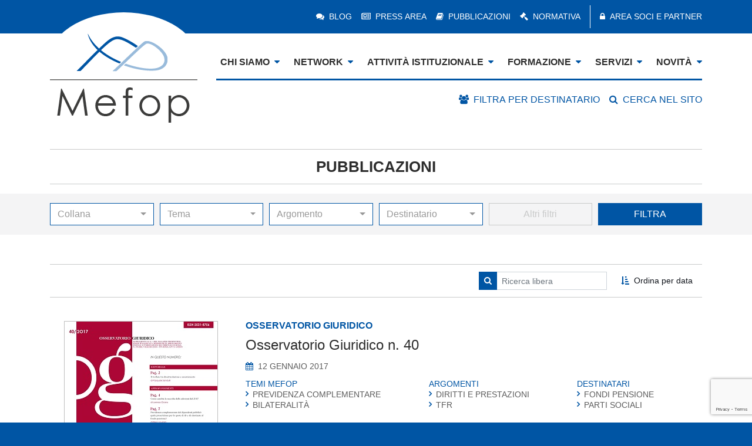

--- FILE ---
content_type: text/html; charset=UTF-8
request_url: https://www.mefop.it/doc/pubblicazioni?from=246&order=asc
body_size: 10595
content:
 

<!-- HEADER --> 


<!-- HEADER -->
<!DOCTYPE html>
<html lang="it">
<head>
<meta charset="utf-8">
<meta http-equiv="X-UA-Compatible" content="IE=edge">
<meta name="viewport" content="width=device-width, initial-scale=1, shrink-to-fit=no">

<!-- meta tags -->
<meta name="description" content="">
<meta name="keywords" content="">
<meta name="robots" content="index,follow">
<meta name="author" content="Mefop">
<meta name="copyright" content="Mefop Spa">
<meta name="language" content="it">

<!-- Start cookieyes banner -->
<script id="cookieyes" type="text/javascript" src="https://cdn-cookieyes.com/client_data/0cd506247823cda00ce04b58/script.js"></script>
<!-- End cookieyes banner -->

<!-- Favicon -->
<link rel="shortcut icon" type="image/x-icon" href="https://www.mefop.it/favicon.ico">

<!-- Open Graph data -->
<meta property="og:type" content="article">
<meta property="og:title" content="Pubblicazioni">
<meta property="og:url" content="https://www.mefop.it/doc/pubblicazioni?from=246&amp;order=asc">
<meta property="og:image" content="https://www.mefop.it/img/logo-header.png">
<meta property="og:site_name" content="Mefop">

<!-- / Open Graph data -->

<!-- Title -->
<title>Pubblicazioni</title>

<!-- Fogli di stile -->
<link rel="stylesheet" type="text/css" href="https://www.mefop.it/css/bootstrap.css">
<link rel="stylesheet" type="text/css" href="https://www.mefop.it/css/extra.css">
<link rel="stylesheet" type="text/css" href="https://www.mefop.it/css/stile.css">
<link rel="stylesheet" type="text/css" href="https://www.mefop.it/css/responsive.css">

<!-- selectivizr e modernizr -->
<script type="text/javascript" src="https://www.mefop.it/js/selectivizr/selectivizr.js"></script>
<script type="text/javascript" src="https://www.mefop.it/js/modernizr-custom.js"></script>

<!-- jQuery (necessary for Bootstrap's JavaScript plugins) -->
<script type="text/javascript" src="https://www.mefop.it/js/jquery/dist/jquery.min.js"></script>
<script type="text/javascript" src="https://www.mefop.it/js/jquery.event.move/js/jquery.event.move.js"></script>
<script type="text/javascript" src="https://www.mefop.it/js/jquery.event.swipe/js/jquery.event.swipe.js"></script>
<script type="text/javascript" src="https://www.mefop.it/js/jquery.ba-bbq.js"></script>

<!-- PIEFIX -->
<!--[if lt IE 9]>
<script type="text/javascript" src="https://www.mefop.it/js/PIE/PIE.js"></script>
<script type="text/javascript">
$(function(){

    if(window.PIE){
    
        $('.piefix').each(function(){
        
            PIE.attach(this);
        });
    }
});
</script>
<![endif]-->

<!-- Highcharts -->
<script type="text/javascript" src="https://www.mefop.it/js/highcharts/highcharts.js"></script>
<script type="text/javascript" src="https://www.mefop.it/js/seiyria-bootstrap-slider/dist/bootstrap-slider.min.js"></script>

<!-- Matomo -->
<script>
function getCookie(name){

    var re = new RegExp(name + "=([^;]+)");
    var value = re.exec(document.cookie);
    return (value != null)? unescape(value[1]): 'no';
}
    
if(getCookie('cky-consent') == 'yes' && getCookie('cookieyes-analytics') == 'yes'){

  var _paq = window._paq = window._paq || [];
  /* tracker methods like "setCustomDimension" should be called before "trackPageView" */
  _paq.push(['trackPageView']);
  _paq.push(['enableLinkTracking']);
  (function() {
    var u="https://mefop.matomo.cloud/";
    _paq.push(['setTrackerUrl', u+'matomo.php']);
    _paq.push(['setSiteId', '2']);
    var d=document, g=d.createElement('script'), s=d.getElementsByTagName('script')[0];
    g.async=true; g.src='//cdn.matomo.cloud/mefop.matomo.cloud/matomo.js'; s.parentNode.insertBefore(g,s);
  })();
}
</script>
<!-- End Matomo Code -->
</head><body>

<!-- TOGGLEMENU --> 
 

<!-- TOGGLEMENU --> 
<!--sphider_noindex-->
<div id="toggle_overflowMenu" class="overflowMenu toggle"></div>
<div id="toggle_flyoutMenu" class="flyoutMenu toggle">
  <nav class="menus-container"> 
    
    <!--/-->
    <div class="close-container clearfix">
      <button id="toggle_closeButton" type="button" class="close" aria-label="Close"> <span>&times;</span> </button>
    </div>
    
    <!--/-->
    <ul class="accordion-menu">
      
      <!--/-->
      <li data-menuid="section_24280"><a href="#">chi siamo</a> 
        
        <!--/-->
        <div class="submenu"> 
          
          <!--/-->
          <nav>
            <div></div>
            
            <!--/--> 
            
             <a data-menuid="page_16323" href="/site/main/la-nostra-storia">La nostra storia</a>  <a data-menuid="page_16324" href="/site/main/filosofia">Filosofia e obiettivi</a>  <a data-menuid="page_16820" href="/site/main/organigramma">Organigramma</a>  <a data-menuid="dir_439" href="/staff/contatti">Contatti</a> 
             
            
            <!--/--> 
          </nav>
          
          <!--/--> 
        </div>
        
        <!--/--> 
      </li>
      
      <!--/-->
      <li data-menuid="section_24281"><a href="#">network</a> 
        
        <!--/-->
        <div class="submenu"> 
          
          <!--/-->
          <nav data-menuid="section_24295">
            <h5>I NOSTRI SOCI</h5>
            
            <!--/--> 
            
             <a data-menuid="dir_433" href="/soci/soci-azionisti">I Soci azionisti</a>  <a data-menuid="dir_461" href="/soci/soci-non-azionisti">I soci non azionisti</a>  <a data-menuid="page_24886" href="/site/main/associarsi">Brochure - Come associarsi</a> 
             
            
            <!--/--> 
          </nav>
          
          <!--/-->
          <nav data-menuid="section_24296">
            <h5>I NOSTRI PARTNER</h5>
            
            <!--/--> 
            
             <a data-menuid="dir_669" href="/soci/main-partner">Main partner</a>  <a data-menuid="dir_670" href="/soci/partner-premium">Partner premium</a>  <a data-menuid="dir_671" href="/soci/partner-professional">Partner professional</a>  <a data-menuid="page_24893" href="/site/main/entrare-network">Brochure - Come entrare nel network</a> 
             
            
            <!--/--> 
          </nav>
          
          <!--/--> 
        </div>
        
        <!--/--> 
      </li>
      
      <!--/-->
      <li data-menuid="section_24283"><a href="#">attività istituzionale</a> 
        
        <!--/-->
        <div class="submenu"> 
          
          <!--/-->
          <nav data-menuid="section_24302">
            <h5>LINEE GUIDA</h5>
            
            <!--/--> 
            
             <a data-menuid="item_24788" href="/sezioni/linee-guida/linee-guida-trasferimenti">Autoregolazione trasferimenti</a>  <a data-menuid="item_24780" href="/sezioni/linee-guida/linee-guida-cessione-quinto">Autoregolazione Cessione del V dello stipendio</a>  <a data-menuid="item_26580" href="/sezioni/linee-guida/linee-guida-stewardship">Stewardship</a>  <a data-menuid="item_24790" href="/sezioni/linee-guida/linee-guida-fondi-sanitari">Fondi sanitari</a> 
             
            
            <!--/--> 
          </nav>
          
          <!--/-->
          <nav data-menuid="section_24303">
            <h5>TAVOLI DI LAVORO</h5>
            
            <!--/--> 
            
             <a data-menuid="url_24346" href="/doc/attivita-istituzionali?tipologie-appuntamenti=602&destinatari=563">Fondi pensione</a>  <a data-menuid="url_24347" href="/doc/attivita-istituzionali?tipologie-appuntamenti=602&destinatari=564">Casse di Previdenza</a>  <a data-menuid="url_24348" href="/doc/attivita-istituzionali?tipologie-appuntamenti=602&destinatari=562">Fondi sanitari</a> 
             
            
            <!--/--> 
          </nav>
          
          <!--/-->
          <nav data-menuid="section_24304">
            <h5>ALTRE ATTIVIT&Agrave;</h5>
            
            <!--/--> 
            
             <a data-menuid="url_24792" href="/doc/attivita-istituzionali?tipologie-istituzionali=630">Interventi istituzionali</a>  <a data-menuid="url_24349" href="/doc/attivita-istituzionali?tipologie-istituzionali=631">Indagine campionaria</a>  <a data-menuid="url_28647" href="/doc/attivita-istituzionali?tipologie-istituzionali=755">Survey sanità integrativa </a>  <a data-menuid="url_28651" href="/doc/attivita-istituzionali?tipologie-istituzionali=757">Osservatorio sulla sostenibilità</a>  <a data-menuid="url_28653" href="/doc/attivita-istituzionali?tipologie-istituzionali=758">Osservatorio sugli investimenti alternativi</a>  <a data-menuid="url_28896" href="/doc/attivita-istituzionali?tipologie-istituzionali=760">SWHUb</a>  <a data-menuid="page_19847" href="/site/main/previdenza-cittadini">Previdenza per i cittadini</a> 
             
            
            <!--/--> 
          </nav>
		  
		  <!--/-->
          <nav data-menuid="section_27797">
            <h5>AGOR&Agrave; MEFOP</h5>
                      
            <!--/--> 
            
             <a data-menuid="url_27798" href="/agora-mefop/summit-previdenza-2023">Summit Previdenza 2023</a>  <a data-menuid="url_28263" href="/agora-mefop/summit-sanita-2024">Summit Sanità 2024</a>  <a data-menuid="url_29401" href="/agora-mefop/evento-sanita-2025">Evento sanità integrativa 2025</a>  <a data-menuid="url_29654" href="/agora-mefop/evento-previdenza-2025">Evento previdenza 2025</a> 
             
                      
            <!--/--> 
          </nav>
          
          <!--/--> 
        </div>
        
        <!--/--> 
      </li>
      
      <!--/-->
      <li data-menuid="section_24284"><a href="#">formazione</a> 
        
        <!--/-->
        <div class="submenu"> 
          
          <!--/-->
          <nav data-menuid="section_24305">
            <h5>FORMAZIONE UNIVERSITARIA</h5>
            
            <!--/--> 
            
             <a data-menuid="url_27275" href="/formazione/corsi?tipologie-corsi=637">Corsi professionalizzanti</a> 
             
            
            <!--/--> 
          </nav>
          
          <!--/-->
          <nav data-menuid="section_28176">
            <h5>ALTA SPECIALIZZAZIONE</h5>
            
            <!--/--> 
            
             <a data-menuid="url_24309" href="/formazione/corsi?tipologie-corsi=636">Executive Master</a>  <a data-menuid="url_28175" href="/formazione/corsi?tipologie-corsi=725">Digital skill</a> 
             
            
            <!--/--> 
          </nav>
          
          <!--/-->
          <nav data-menuid="section_24306">
            <h5>FORMAZIONE PER OPERATORI</h5>
            
            <!--/--> 
            
             <a data-menuid="url_24310" href="/formazione/corsi?tipologie-corsi=638,639&destinatari=563">Fondi pensione</a>  <a data-menuid="url_24311" href="/formazione/corsi?tipologie-corsi=638,639&destinatari=562">Fondi sanitari</a>  <a data-menuid="url_24312" href="/formazione/corsi?tipologie-corsi=638,639&destinatari=564">Casse di Previdenza</a>  <a data-menuid="url_24313" href="/formazione/corsi?tipologie-corsi=638,639&destinatari=566">Enti Bilaterali</a> 
             
            
            <!--/--> 
          </nav>
          
          <!--/-->
          <nav data-menuid="section_24307">
            <h5>GUARDA TUTTA L'OFFERTA</h5>
            
            <!--/--> 
            
             <a data-menuid="dir_647" href="/formazione/corsi">Catalogo Formativo</a>  <a data-menuid="page_24855" href="/site/main/formazione-on-demand">Formazione on demand</a>  <a data-menuid="page_24856" href="/site/main/formazione-finanziata">Formazione finanziata</a> 
             
            
            <!--/--> 
          </nav>
          
          <!--/--> 
        </div>
        
        <!--/--> 
      </li>
      
      <!--/-->
      <li data-menuid="section_24317"><a href="#">servizi</a> 
        
        <!--/-->
        <div class="submenu"> 
          
          <!--/-->
          <nav data-menuid="section_24318">
            <h5>CONSULENZA LEGALE E FISCALE</h5>
            
            <!--/--> 
            
             <a data-menuid="item_24002" href="/servizi/consulenza-legale-fiscale/funzione-ufficio-legale">Funzione ufficio legale</a>  <a data-menuid="item_24003" href="/servizi/consulenza-legale-fiscale/pareri-legali-pro-veritate">Pareri legali pro veritate - Assistenza operazioni straordinarie</a>  <a data-menuid="item_24005" href="/servizi/consulenza-legale-fiscale/consulenza-regolamentazione-welfare-assistenza">Consulenza su regolamentazione welfare e assistenza</a>  <a data-menuid="item_24006" href="/servizi/consulenza-legale-fiscale/revisione-procedure-documentazione-informativa-modulistica-analisi-compliance">Revisione procedure, documenti istituzionali, modulistica e sito web: Analisi di compliance</a> 
             
            
            <!--/--> 
          </nav>
          
          <!--/-->
          <nav data-menuid="section_24319">
            <h5>CONSULENZA COMUNICAZIONE</h5>
            
            <!--/--> 
            
             <a data-menuid="item_24007" href="/servizi/consulenza-comunicazione/servizi-web">Servizi web</a>  <a data-menuid="" href="#">Strumenti di rilevazione della soddisfazione del cliente</a>  <a data-menuid="item_24009" href="/servizi/consulenza-comunicazione/sms-piattaforme-mass-mailing">Piattaforme di mass-mailing, mail marketing</a>  <a data-menuid="item_24010" href="/servizi/consulenza-comunicazione/chatbot">Chatbot</a>  <a data-menuid="item_24013" href="/servizi/consulenza-comunicazione/adesione-on-line">Adesione on line</a>  <a data-menuid="item_28912" href="/servizi/consulenza-comunicazione/comunicazione-cartacea">Comunicazione cartacea</a>  <a data-menuid="item_28914" href="/servizi/consulenza-comunicazione/analisi-compliance-sito-web-documentazione-promozionale">Analisi di compliance del sito web e della documentazione promozionale</a>  <a data-menuid="item_28916" href="/servizi/consulenza-comunicazione/funzione-ufficio-comunicazione">Funzione ufficio comunicazione</a>  <a data-menuid="item_28918" href="/servizi/consulenza-comunicazione/assistenza-realizzazione-piano-strumenti-comunicazione-ricerca-fornitori">Assistenza realizzazione piano / strumenti di comunicazione e ricerca fornitori</a>  <a data-menuid="item_28920" href="/servizi/consulenza-comunicazione/discovery-workshop">Discovery workshop</a>  <a data-menuid="item_28922" href="/servizi/consulenza-comunicazione/laboratorio-comunicazione-efficace">Laboratorio di comunicazione efficace</a> 
             
            
            <!--/--> 
          </nav>
          
          <!--/-->
          <nav data-menuid="section_24320">
            <h5>SOFTWARE DI CALCOLO</h5>
            
            <!--/--> 
            
             <a data-menuid="item_24011" href="/servizi/software-calcolo/easy-pens">Motore di pianificazione previdenziale EASYPENS</a>  <a data-menuid="item_24012" href="/servizi/software-calcolo/informativa">Informativa facile</a>  <a data-menuid="item_24015" href="/servizi/software-calcolo/calcola-rendita">Calcola la rendita</a>  <a data-menuid="item_24016" href="/servizi/software-calcolo/confronta-costi">Confronta i costi</a>  <a data-menuid="item_28924" href="/servizi/software-calcolo/analisi-fabbisogno-previdenziale">Analisi del fabbisogno previdenziale</a>  <a data-menuid="item_28982" href="/servizi/software-calcolo/misure-compensative">Motore di calcolo misure compensative</a> 
             
            
            <!--/--> 
          </nav>
          
          <!--/-->
          <nav data-menuid="section_24321">
            <h5>SERVIZI STATISTICI</h5>
            
            <!--/--> 
            
             <a data-menuid="item_24017" href="/servizi/servizi-statistici/previ">Previ|DATA</a>  <a data-menuid="item_24018" href="/servizi/servizi-statistici/market-report">Market report</a>  <a data-menuid="item_28926" href="/servizi/servizi-statistici/ricerca-popolazione-riferimento">Ricerca sulla popolazione di riferimento</a>  <a data-menuid="item_29153" href="/servizi/servizi-statistici/previdata-fondo-pensione">Previ|DATA per il fondo pensione</a> 
             
            
            <!--/--> 
          </nav>
          
          <!--/-->
          <nav data-menuid="section_24322">
            <h5>AGGIORNAMENTI</h5>
            
            <!--/--> 
            
             <a data-menuid="item_24019" href="/servizi/aggiornamenti/alert-bandi-mandati">Alert Bandi e mandati</a>  <a data-menuid="item_24020" href="/servizi/aggiornamenti/alert-normativo">Mefop Alert </a>  <a data-menuid="item_24021" href="/servizi/aggiornamenti/pillole-previdenziali">Pillole previdenziali</a>  <a data-menuid="item_27458" href="/servizi/aggiornamenti/quesiti-interesse-generale">Quesiti di interesse generale</a> 
             
            
            <!--/--> 
          </nav>
          
          <!--/--> 
        </div>
        
        <!--/--> 
      </li>
      
      <!--/-->
      <li data-menuid="section_24285"><a href="#">novità</a> 
        
        <!--/-->
        <div class="submenu"> 
          
          <!--/-->
          <nav>
            <div></div>
            
            <!--/--> 
            
             <a data-menuid="dir_609" href="/news/appuntamenti">Appuntamenti Mefop</a>  <a data-menuid="url_24352" href="/news/notizie?tipologie-notizie=605">Bandi e Offerte di Lavoro</a>  <a data-menuid="url_24353" href="/news/notizie?tipologie-notizie=608">Europa e Mondo</a>  <a data-menuid="url_24354" href="/news/notizie?tipologie-notizie=606">Alert</a>  <a data-menuid="url_24355" href="/news/notizie?tipologie-notizie=607">Eventi a cui partecipiamo</a>  <a data-menuid="url_24356" href="/news/notizie?tipologie-notizie=651">News</a> 
             
            
            <!--/--> 
          </nav>
          
          <!--/--> 
        </div>
      </li>
      
      <!--/-->
    </ul>
    
    <!--/-->
    <nav class="menu-blue"> 
      
      <!--/--> 
       
      <a data-menuid="dir_478" href="/blog/blog-mefop"><i class="fa fa-comments"></i>Blog</a> <a data-menuid="url_24362" href="/press-area"><i class="fa fa-newspaper-o"></i>Press area</a> <a data-menuid="url_24363" href="/pubblicazioni"><i class="fa fa-book"></i>Pubblicazioni</a> <a data-menuid="url_24364" href="/normativa"><i class="fa fa-gavel"></i>Normativa</a> 
       
      
      <!--/--> 
      <a href="/reserved"><i class="fa fa-lock"></i>Area soci e partner</a> 
      
      <!--/--> 
       
      
      <!--/--> 
    </nav>
    
    <!--/--> 
  </nav>
</div>
<!--/sphider_noindex-->  

<!-- STAKEHOLDERS --> 
 

<!-- STAKEHOLDER --> 
<!--sphider_noindex-->
<div id="stake_overflowMenu" class="overflowMenu stake"></div>
<div id="stake_flyoutMenu" class="flyoutMenu stake"> 
  
  <!--/-->
  <nav> 
    
    <!--/-->
    <div class="close-container clearfix">
      <button id="stake_closeButton" type="button" class="close" aria-label="Close"> <span>&times;</span> </button>
    </div>
    
    <!--/--> 
    
     <a data-menu="category-563" href="/category/fondi-pensione">Fondi pensione</a>  <a data-menu="category-562" href="/category/fondi-sanitari">Fondi sanitari</a>  <a data-menu="category-564" href="/category/casse-previdenza">Casse di previdenza</a>  <a data-menu="category-565" href="/category/parti-sociali">Parti sociali</a>  <a data-menu="category-566" href="/category/enti-bilaterali">Altri Enti bilaterali</a>  <a data-menu="category-567" href="/category/istituzioni">Istituzioni</a>  <a data-menu="category-568" href="/category/operatori-mercato">Operatori di mercato</a>  <a data-menu="category-569" href="/category/liberi-professionisti">Liberi professionisti</a>  <a data-menu="category-570" href="/category/studenti">Studenti</a>  <a data-menu="category-571" href="/category/giornalisti">Giornalisti</a>  <a data-menu="category-572" href="/category/cittadini">Cittadini</a> 
     
    
    <!--/--> 
  </nav>
  
  <!--/--> 
</div>
<!--/sphider_noindex-->  
 

<!-- TOP BAR --> 
 

<!-- TOP BAR --> 
<!--sphider_noindex-->
<header class="topbar">
  <div class="container"> 
    
    <!--/-->
    <div class="d-none d-xl-block">
      <nav class="d-flex justify-content-end align-items-center "> 
        
        <!--/--> 
        
        <a data-menuid="dir_478" href="/blog/blog-mefop"><i class="fa fa-comments"></i>Blog</a> <a data-menuid="url_24362" href="/press-area"><i class="fa fa-newspaper-o"></i>Press area</a> <a data-menuid="url_24363" href="/pubblicazioni"><i class="fa fa-book"></i>Pubblicazioni</a> <a data-menuid="url_24364" href="/normativa"><i class="fa fa-gavel"></i>Normativa</a> 
         
        
        <!--/--> 
        <a class="area-riservata" href="/reserved"><i class="fa fa-lock"></i>Area soci e partner</a> 
        
        <!--/--> 
         
        
        <!--/--> 
      </nav>
    </div>
    
    <!--/--> 
  </div>
</header>

<!-- MAIN BAR -->
<header class="mainbar">
  <div class="container">
    <div class="d-flex"> 
      
      <!--/-->
      <div class="logo"><a href="/"></a></div>
      
      <!--/-->
      <div class="flex-fill d-xl-none">
        <div class="togglecontainer d-flex justify-content-end align-items-center"> 
          
          <!--/--> 
          <a class="stake_openButton" href="#"><i class="fa fa-users"></i></a> 
          
          <!--/--> 
          <a class="search-open" href="#"><i class="fa fa-search"></i></a> 
          
          <!--/--> 
          <a class="togglemenu toggle_openButton" href="#"><i class="fa fa-bars"></i></a> 
          
          <!--/--> 
        </div>
      </div>
      
      <!--/-->
      <div class="flex-fill d-none d-xl-block"> 
        
        <!--/-->
        <nav>
          <ul class="d-flex justify-content-end align-items-end">
            
            <!--/-->
            <li data-menuid="section_24280"><a href="#">chi siamo<i class="fa fa-caret-down"></i></a> 
              
              <!--/-->
              <div class="submenu"> 
                
                <!--/-->
                <nav> 
                  
                  <!--/--> 
                  
                   <a data-menuid="page_16323" href="/site/main/la-nostra-storia">La nostra storia</a>  <a data-menuid="page_16324" href="/site/main/filosofia">Filosofia e obiettivi</a>  <a data-menuid="page_16820" href="/site/main/organigramma">Organigramma</a>  <a data-menuid="dir_439" href="/staff/contatti">Contatti</a> 
                   
                  
                  <!--/--> 
                </nav>
                
                <!--/--> 
              </div>
              
              <!--/--> 
            </li>
            
            <!--/-->
            <li data-menuid="section_24281"><a href="#">network<i class="fa fa-caret-down"></i></a> 
              
              <!--/-->
              <div class="submenu menucol">
                <div class="row flex-nowrap">
                  <div class="col"> 
                    
                    <!--/-->
                    <nav data-menuid="section_24295">
                      <h5>I NOSTRI SOCI</h5>
                      
                      <!--/--> 
                      
                       <a data-menuid="dir_433" href="/soci/soci-azionisti">I Soci azionisti</a>  <a data-menuid="dir_461" href="/soci/soci-non-azionisti">I soci non azionisti</a>  <a data-menuid="page_24886" href="/site/main/associarsi">Brochure - Come associarsi</a> 
                       
                      
                      <!--/--> 
                    </nav>
                    
                    <!--/--> 
                  </div>
                  <div class="col"> 
                    
                    <!--/-->
                    <nav data-menuid="section_24296">
                      <h5>I NOSTRI PARTNER</h5>
                      
                      <!--/--> 
                      
                       <a data-menuid="dir_669" href="/soci/main-partner">Main partner</a>  <a data-menuid="dir_670" href="/soci/partner-premium">Partner premium</a>  <a data-menuid="dir_671" href="/soci/partner-professional">Partner professional</a>  <a data-menuid="page_24893" href="/site/main/entrare-network">Brochure - Come entrare nel network</a> 
                       
                      
                      <!--/--> 
                    </nav>
                    
                    <!--/--> 
                  </div>
                </div>
              </div>
              
              <!--/--> 
            </li>
            
            <!--/-->
            <li data-menuid="section_24283" class="megamenu"><a href="#">attività istituzionale<i class="fa fa-caret-down"></i></a> 
              
              <!--/-->
              <div class="submenu menucol">
                <div class="row flex-nowrap">
                  <div class="col"> 
                    
                    <!--/-->
                    <nav data-menuid="section_24302">
                      <h5>LINEE GUIDA</h5>
                      
                      <!--/--> 
                      
                       <a data-menuid="item_24788" href="/sezioni/linee-guida/linee-guida-trasferimenti">Autoregolazione trasferimenti</a>  <a data-menuid="item_24780" href="/sezioni/linee-guida/linee-guida-cessione-quinto">Autoregolazione Cessione del V dello stipendio</a>  <a data-menuid="item_26580" href="/sezioni/linee-guida/linee-guida-stewardship">Stewardship</a>  <a data-menuid="item_24790" href="/sezioni/linee-guida/linee-guida-fondi-sanitari">Fondi sanitari</a> 
                       
                      
                      <!--/--> 
                    </nav>
                    
                    <!--/-->
                    <nav data-menuid="section_24303">
                      <h5>TAVOLI DI LAVORO</h5>
                      
                      <!--/--> 
                      
                       <a data-menuid="url_24346" href="/doc/attivita-istituzionali?tipologie-appuntamenti=602&destinatari=563">Fondi pensione</a>  <a data-menuid="url_24347" href="/doc/attivita-istituzionali?tipologie-appuntamenti=602&destinatari=564">Casse di Previdenza</a>  <a data-menuid="url_24348" href="/doc/attivita-istituzionali?tipologie-appuntamenti=602&destinatari=562">Fondi sanitari</a> 
                       
                      
                      <!--/--> 
                    </nav>
                    
                    <!--/--> 
                  </div>
                  <div class="col"> 
                    
                    <!--/-->
                    <nav data-menuid="section_24304">
                      <h5>ALTRE ATTIVIT&Agrave;</h5>
                      
                      <!--/--> 
                      
                       <a data-menuid="url_24792" href="/doc/attivita-istituzionali?tipologie-istituzionali=630">Interventi istituzionali</a>  <a data-menuid="url_24349" href="/doc/attivita-istituzionali?tipologie-istituzionali=631">Indagine campionaria</a>  <a data-menuid="url_28647" href="/doc/attivita-istituzionali?tipologie-istituzionali=755">Survey sanità integrativa </a>  <a data-menuid="url_28651" href="/doc/attivita-istituzionali?tipologie-istituzionali=757">Osservatorio sulla sostenibilità</a>  <a data-menuid="url_28653" href="/doc/attivita-istituzionali?tipologie-istituzionali=758">Osservatorio sugli investimenti alternativi</a>  <a data-menuid="url_28896" href="/doc/attivita-istituzionali?tipologie-istituzionali=760">SWHUb</a>  <a data-menuid="page_19847" href="/site/main/previdenza-cittadini">Previdenza per i cittadini</a> 
                       
                      
                      <!--/--> 
                    </nav>
                   
                    <!--/--> 
                  </div>
                  <div class="col"> 
                     
                    <!--/-->
                    <nav data-menuid="section_27797">
                      <h5>AGOR&Agrave; MEFOP</h5>
                      
                      <!--/--> 
                      
                       <a data-menuid="url_27798" href="/agora-mefop/summit-previdenza-2023">Summit Previdenza 2023</a>  <a data-menuid="url_28263" href="/agora-mefop/summit-sanita-2024">Summit Sanità 2024</a>  <a data-menuid="url_29401" href="/agora-mefop/evento-sanita-2025">Evento sanità integrativa 2025</a>  <a data-menuid="url_29654" href="/agora-mefop/evento-previdenza-2025">Evento previdenza 2025</a> 
                       
                      
                      <!--/--> 
                    </nav>
                    
                    <!--/--> 
                  </div>
                </div>
              </div>
              
              <!--/--> 
            </li>
            
            <!--/-->
            <li data-menuid="section_24284" class="megamenu"><a href="#">formazione<i class="fa fa-caret-down"></i></a> 
              
              <!--/-->
              <div class="submenu menucol">
                <div class="row flex-nowrap">
                  <div class="col"> 
                    
                    <!--/-->
                    <nav data-menuid="section_24305">
                      <h5>FORMAZIONE UNIVERSITARIA</h5>
                      
                      <!--/--> 
                      
                       <a data-menuid="url_27275" href="/formazione/corsi?tipologie-corsi=637">Corsi professionalizzanti</a> 
                       
                      
                      <!--/--> 
                    </nav>
                    
                    <!--/-->
                    <nav data-menuid="section_28176">
                      <h5>ALTA SPECIALIZZAZIONE</h5>
                      
                      <!--/--> 
                      
                       <a data-menuid="url_24309" href="/formazione/corsi?tipologie-corsi=636">Executive Master</a>  <a data-menuid="url_28175" href="/formazione/corsi?tipologie-corsi=725">Digital skill</a> 
                       
                      
                      <!--/--> 
                    </nav>
                    
                    <!--/--> 
                  </div>
                  <div class="col"> 
                    
                    <!--/-->
                    <nav data-menuid="section_24306">
                      <h5>FORMAZIONE PER OPERATORI E MANAGEMENT</h5>
                      
                      <!--/--> 
                      
                       <a data-menuid="url_24310" href="/formazione/corsi?tipologie-corsi=638,639&destinatari=563">Fondi pensione</a>  <a data-menuid="url_24311" href="/formazione/corsi?tipologie-corsi=638,639&destinatari=562">Fondi sanitari</a>  <a data-menuid="url_24312" href="/formazione/corsi?tipologie-corsi=638,639&destinatari=564">Casse di Previdenza</a>  <a data-menuid="url_24313" href="/formazione/corsi?tipologie-corsi=638,639&destinatari=566">Enti Bilaterali</a> 
                       
                      
                      <!--/--> 
                    </nav>
                    
                    <!--/--> 
                  </div>
                  <div class="col"> 
                    
                    <!--/-->
                    <nav data-menuid="section_24307">
                      <h5>GUARDA TUTTA L'OFFERTA</h5>
                      
                      <!--/--> 
                      
                       <a data-menuid="dir_647" href="/formazione/corsi">Catalogo Formativo</a>  <a data-menuid="page_24855" href="/site/main/formazione-on-demand">Formazione on demand</a>  <a data-menuid="page_24856" href="/site/main/formazione-finanziata">Formazione finanziata</a> 
                       
                      
                      <!--/--> 
                    </nav>
                    
                    <!--/--> 
                  </div>
                </div>
              </div>
              
              <!--/--> 
            </li>
            
            <!--/-->
            <li data-menuid="section_24317" class="megamenu"><a href="#">servizi<i class="fa fa-caret-down"></i></a> 
              
              <!--/-->
              <div class="submenu menucol">
                <div class="row flex-nowrap">
                  <div class="col"> 
                    
                    <!--/-->
                    <nav data-menuid="section_24318">
                      <h5>CONSULENZA LEGALE E FISCALE</h5>
                      
                      <!--/--> 
                      
                       <a data-menuid="item_24002" href="/servizi/consulenza-legale-fiscale/funzione-ufficio-legale">Funzione ufficio legale</a>  <a data-menuid="item_24003" href="/servizi/consulenza-legale-fiscale/pareri-legali-pro-veritate">Pareri legali pro veritate - Assistenza operazioni straordinarie</a>  <a data-menuid="item_24005" href="/servizi/consulenza-legale-fiscale/consulenza-regolamentazione-welfare-assistenza">Consulenza su regolamentazione welfare e assistenza</a>  <a data-menuid="item_24006" href="/servizi/consulenza-legale-fiscale/revisione-procedure-documentazione-informativa-modulistica-analisi-compliance">Revisione procedure, documenti istituzionali, modulistica e sito web: Analisi di compliance</a> 
                       
                      
                      <!--/--> 
                    </nav>
                    
                    <!--/--> 
                  </div>
                  <div class="col"> 
                    
                    <!--/-->
                    <nav data-menuid="section_24319">
                      <h5>CONSULENZA COMUNICAZIONE</h5>
                      
                      <!--/--> 
                      
                       <a data-menuid="item_24007" href="/servizi/consulenza-comunicazione/servizi-web">Servizi web</a>  <a data-menuid="" href="#">Strumenti di rilevazione della soddisfazione del cliente</a>  <a data-menuid="item_24009" href="/servizi/consulenza-comunicazione/sms-piattaforme-mass-mailing">Piattaforme di mass-mailing, mail marketing</a>  <a data-menuid="item_24010" href="/servizi/consulenza-comunicazione/chatbot">Chatbot</a>  <a data-menuid="item_24013" href="/servizi/consulenza-comunicazione/adesione-on-line">Adesione on line</a>  <a data-menuid="item_28912" href="/servizi/consulenza-comunicazione/comunicazione-cartacea">Comunicazione cartacea</a>  <a data-menuid="item_28914" href="/servizi/consulenza-comunicazione/analisi-compliance-sito-web-documentazione-promozionale">Analisi di compliance del sito web e della documentazione promozionale</a>  <a data-menuid="item_28916" href="/servizi/consulenza-comunicazione/funzione-ufficio-comunicazione">Funzione ufficio comunicazione</a>  <a data-menuid="item_28918" href="/servizi/consulenza-comunicazione/assistenza-realizzazione-piano-strumenti-comunicazione-ricerca-fornitori">Assistenza realizzazione piano / strumenti di comunicazione e ricerca fornitori</a>  <a data-menuid="item_28920" href="/servizi/consulenza-comunicazione/discovery-workshop">Discovery workshop</a>  <a data-menuid="item_28922" href="/servizi/consulenza-comunicazione/laboratorio-comunicazione-efficace">Laboratorio di comunicazione efficace</a> 
                       
                      
                      <!--/--> 
                    </nav>
                    
                    <!--/--> 
                  </div>
                  <div class="col"> 
                    
                    <!--/-->
                    <nav data-menuid="section_24320">
                      <h5>SOFTWARE DI CALCOLO</h5>
                      
                      <!--/--> 
                      
                       <a data-menuid="item_24011" href="/servizi/software-calcolo/easy-pens">Motore di pianificazione previdenziale EASYPENS</a>  <a data-menuid="item_24012" href="/servizi/software-calcolo/informativa">Informativa facile</a>  <a data-menuid="item_24015" href="/servizi/software-calcolo/calcola-rendita">Calcola la rendita</a>  <a data-menuid="item_24016" href="/servizi/software-calcolo/confronta-costi">Confronta i costi</a>  <a data-menuid="item_28924" href="/servizi/software-calcolo/analisi-fabbisogno-previdenziale">Analisi del fabbisogno previdenziale</a>  <a data-menuid="item_28982" href="/servizi/software-calcolo/misure-compensative">Motore di calcolo misure compensative</a> 
                       
                      
                      <!--/--> 
                    </nav>
                    
                    <!--/--> 
                  </div>
                  <div class="col"> 
                    
                    <!--/-->
                    <nav data-menuid="section_24321">
                      <h5>SERVIZI STATISTICI</h5>
                      
                      <!--/--> 
                      
                       <a data-menuid="item_24017" href="/servizi/servizi-statistici/previ">Previ|DATA</a>  <a data-menuid="item_24018" href="/servizi/servizi-statistici/market-report">Market report</a>  <a data-menuid="item_28926" href="/servizi/servizi-statistici/ricerca-popolazione-riferimento">Ricerca sulla popolazione di riferimento</a>  <a data-menuid="item_29153" href="/servizi/servizi-statistici/previdata-fondo-pensione">Previ|DATA per il fondo pensione</a> 
                       
                      
                      <!--/--> 
                    </nav>
                    
                    <!--/-->
                    <nav data-menuid="section_24322">
                      <h5>AGGIORNAMENTI</h5>
                      
                      <!--/--> 
                      
                       <a data-menuid="item_24019" href="/servizi/aggiornamenti/alert-bandi-mandati">Alert Bandi e mandati</a>  <a data-menuid="item_24020" href="/servizi/aggiornamenti/alert-normativo">Mefop Alert </a>  <a data-menuid="item_24021" href="/servizi/aggiornamenti/pillole-previdenziali">Pillole previdenziali</a>  <a data-menuid="item_27458" href="/servizi/aggiornamenti/quesiti-interesse-generale">Quesiti di interesse generale</a> 
                       
                      
                      <!--/--> 
                    </nav>
                    
                    <!--/--> 
                  </div>
                </div>
              </div>
              
              <!--/--> 
            </li>
            
            <!--/-->
            <li data-menuid="section_24285" class="onright"><a href="#">novità<i class="fa fa-caret-down"></i></a> 
              
              <!--/-->
              <div class="submenu"> 
                
                <!--/-->
                <nav> 
                  
                  <!--/--> 
                  
                   <a data-menuid="dir_609" href="/news/appuntamenti">Appuntamenti Mefop</a>  <a data-menuid="url_24352" href="/news/notizie?tipologie-notizie=605">Bandi e Offerte di Lavoro</a>  <a data-menuid="url_24353" href="/news/notizie?tipologie-notizie=608">Europa e Mondo</a>  <a data-menuid="url_24354" href="/news/notizie?tipologie-notizie=606">Alert</a>  <a data-menuid="url_24355" href="/news/notizie?tipologie-notizie=607">Eventi a cui partecipiamo</a>  <a data-menuid="url_24356" href="/news/notizie?tipologie-notizie=651">News</a> 
                   
                  
                  <!--/--> 
                </nav>
                
                <!--/--> 
              </div>
            </li>
            
            <!--/-->
          </ul>
        </nav>
        
        <!--/-->
        <div class="filter d-flex justify-content-end align-items-start"> 
          
          <!--/--> 
          <a class="stake_openButton" href="#"><i class="fa fa-users"></i>Filtra per destinatario</a> 
          
          <!--/--> 
          <a class="search-open" href="#"><i class="fa fa-search"></i>Cerca nel sito</a> 
          
          <!--/--> 
        </div>
        
        <!--/--> 
      </div>
      
      <!--/--> 
    </div>
  </div>
</header>
<!--/sphider_noindex--> 
 

<!-- MAIN -->
<section class="main"> 
  
  <!-- TITLE -->
  <section class="main-title">
    <div class="container">
      <h4><a href="/doc/pubblicazioni">Pubblicazioni</a></h4>
    </div>
  </section>
  
  <!-- FILTRI --> 
   

<!-- FILTRI -->
<section id="#filtri-pubblicazioni" class="filters">
  <div class="container">
    <form action="/doc/pubblicazioni" method="get">
      <div class="form-row"> 
        
        <!--/-->
        <div class="col-12 d-block d-md-none">
          <div class="form-group">
            <button type="button" class="btn btn-outline-mefop-grey btn-block rounded-0 showFilters">Mostra filtri</button>
          </div>
        </div>
        
        <!--/-->
        <div class="col-12 d-none d-md-block filters-show"> 
          
          <!--/-->
          <div class="form-row"> 
            
            <!-- SELECT -->
            <div class="col-12 col-md-8">
              <div class="form-row"> 
                
                <!--/-->
                <div class="col-12 col-md-3"> 
                  
                  <!--/--> 
                   

<!-- TIPOLOGIE PUBBLICAZIONI --> 

<div class="form-group">
  <select name="tipologie-pubblicazioni" class="selectpicker form-control" title="Collana" data-style="btn-outline-mefop-blue rounded-0">
    <option value="">Seleziona tutti</option>
    
    <!--/-->
    
        
        <!--/-->
    <option value="623">Bollettino Statistico</option>
    
    <!--/-->
    
        
        <!--/-->
    <option value="625">Mid Term Report</option>
    
    <!--/-->
    
        
        <!--/-->
    <option value="622">NewsCasse</option>
    
    <!--/-->
    
        
        <!--/-->
    <option value="621">Newsletter</option>
    
    <!--/-->
    
        
        <!--/-->
    <option value="627">Osservatorio Giuridico</option>
    
    <!--/-->
    
        
        <!--/-->
    <option value="620">Prospettive</option>
    
    <!--/-->
    
        
        <!--/-->
    <option value="628">Pubblicazioni in collaborazione</option>
    
    <!--/-->
    
        
        <!--/-->
    <option value="624">Quaderni</option>
    
    <!--/-->
    
        
        <!--/-->
    <option value="626">Working paper</option>
    
    <!--/-->
    
        
        <!--/-->
  </select>
</div>
  
                  
                  <!--/--> 
                </div>
                
                <!--/-->
                <div class="col-12 col-md-3"> 
                  
                  <!--/--> 
                   

<!-- TEMI --> 

<div class="form-group">
  <select name="temi" class="selectpicker form-control" title="Tema" data-style="btn-outline-mefop-blue rounded-0">
    <option value="">Seleziona tutti</option>
    
    <!--/-->
    
        
        <!--/-->
    <option value="581">Bilateralità</option>
    
    <!--/-->
    
        
        <!--/-->
    <option value="582">Educazione previdenziale</option>
    
    <!--/-->
    
        
        <!--/-->
    <option value="589">Europa e mondo</option>
    
    <!--/-->
    
        
        <!--/-->
    <option value="584">Gestione del rischio</option>
    
    <!--/-->
    
        
        <!--/-->
    <option value="656">Gestione delle risorse</option>
    
    <!--/-->
    
        
        <!--/-->
    <option value="655">Governance</option>
    
    <!--/-->
    
        
        <!--/-->
    <option value="587">Invecchiamento e Longevità</option>
    
    <!--/-->
    
        
        <!--/-->
    <option value="585">Non autosufficienza</option>
    
    <!--/-->
    
        
        <!--/-->
    <option value="654">Organizzazione e Comunicazione</option>
    
    <!--/-->
    
        
        <!--/-->
    <option value="579">Previdenza complementare</option>
    
    <!--/-->
    
        
        <!--/-->
    <option value="583">Previdenza di base</option>
    
    <!--/-->
    
        
        <!--/-->
    <option value="580">Sanità integrativa</option>
    
    <!--/-->
    
        
        <!--/-->
    <option value="591">Welfare contrattuale e aziendale</option>
    
    <!--/-->
    
        
        <!--/-->
    <option value="590">Welfare integrato</option>
    
    <!--/-->
    
        
        <!--/-->
    <option value="594">Welfare liberi professionisti</option>
    
    <!--/-->
    
        
        <!--/-->
  </select>
</div>
  
                  
                  <!--/--> 
                </div>
                
                <!--/-->
                <div class="col-12 col-md-3"> 
                  
                  <!--/--> 
                   

<!-- ARGOMENTI --> 

<div class="form-group">
  <select name="argomenti" class="selectpicker form-control" title="Argomento" data-style="btn-outline-mefop-blue rounded-0">
    <option value="">Seleziona tutti</option>
    
    <!--/-->
    
        
        <!--/-->
    <option value="57">Brexit</option>
    
    <!--/-->
    
        
        <!--/-->
    <option value="63">Cessione del V</option>
    
    <!--/-->
    
        
        <!--/-->
    <option value="66">Covid-19</option>
    
    <!--/-->
    
        
        <!--/-->
    <option value="56">Diritti e prestazioni</option>
    
    <!--/-->
    
        
        <!--/-->
    <option value="71">Finanza Sostenibile</option>
    
    <!--/-->
    
        
        <!--/-->
    <option value="51">Fisco</option>
    
    <!--/-->
    
        
        <!--/-->
    <option value="79">IA</option>
    
    <!--/-->
    
        
        <!--/-->
    <option value="59">Indagine campionaria</option>
    
    <!--/-->
    
        
        <!--/-->
    <option value="49">Iorp2</option>
    
    <!--/-->
    
        
        <!--/-->
    <option value="69">Legge di stabilità</option>
    
    <!--/-->
    
        
        <!--/-->
    <option value="68">Modello 231</option>
    
    <!--/-->
    
        
        <!--/-->
    <option value="50">Pepp</option>
    
    <!--/-->
    
        
        <!--/-->
    <option value="67">Privacy</option>
    
    <!--/-->
    
        
        <!--/-->
    <option value="53">Quota 100</option>
    
    <!--/-->
    
        
        <!--/-->
    <option value="70">Rendite</option>
    
    <!--/-->
    
        
        <!--/-->
    <option value="55">Rita</option>
    
    <!--/-->
    
        
        <!--/-->
    <option value="65">Spending review</option>
    
    <!--/-->
    
        
        <!--/-->
    <option value="52">Ssn</option>
    
    <!--/-->
    
        
        <!--/-->
    <option value="58">Tfr</option>
    
    <!--/-->
    
        
        <!--/-->
    <option value="54">Trasferimenti</option>
    
    <!--/-->
    
        
        <!--/-->
    <option value="60">Vigilanza</option>
    
    <!--/-->
    
        
        <!--/-->
  </select>
</div>
  
                  
                  <!--/--> 
                </div>
                
                <!--/-->
                <div class="col-12 col-md-3"> 
                  
                  <!--/--> 
                   

<!-- DESTINATARI --> 

<div class="form-group">
  <select name="destinatari" class="selectpicker form-control" title="Destinatario" data-style="btn-outline-mefop-blue rounded-0">
    <option value="">Seleziona tutti</option>
    
    <!--/-->
    
        
        <!--/-->
    <option value="566">Altri Enti bilaterali</option>
    
    <!--/-->
    
        
        <!--/-->
    <option value="564">Casse di previdenza</option>
    
    <!--/-->
    
        
        <!--/-->
    <option value="563">Fondi pensione</option>
    
    <!--/-->
    
        
        <!--/-->
    <option value="562">Fondi sanitari</option>
    
    <!--/-->
    
        
        <!--/-->
    <option value="571">Giornalisti</option>
    
    <!--/-->
    
        
        <!--/-->
    <option value="567">Istituzioni</option>
    
    <!--/-->
    
        
        <!--/-->
    <option value="569">Liberi professionisti</option>
    
    <!--/-->
    
        
        <!--/-->
    <option value="568">Operatori di mercato</option>
    
    <!--/-->
    
        
        <!--/-->
    <option value="565">Parti sociali</option>
    
    <!--/-->
    
        
        <!--/-->
    <option value="570">Studenti</option>
    
    <!--/-->
    
        
        <!--/-->
  </select>
</div>
  
                  
                  <!--/--> 
                </div>
                
                <!--/-->
                <div class="col-12 col-md-3 filters-other"> 
                  
                  <!--/--> 
                   

<!-- ANNI --> 

<div class="form-group">
  <select name="anno" class="selectpicker form-control" title="Anno" data-style="btn-outline-mefop-blue rounded-0">
    <option value="">Seleziona tutti</option>
    
    <!--/-->
    
        
        <!--/-->
    <option value="2026">2026</option>
    
    <!--/-->
    
        
        <!--/-->
    <option value="2025">2025</option>
    
    <!--/-->
    
        
        <!--/-->
    <option value="2024">2024</option>
    
    <!--/-->
    
        
        <!--/-->
    <option value="2023">2023</option>
    
    <!--/-->
    
        
        <!--/-->
    <option value="2022">2022</option>
    
    <!--/-->
    
        
        <!--/-->
    <option value="2021">2021</option>
    
    <!--/-->
    
        
        <!--/-->
    <option value="2020">2020</option>
    
    <!--/-->
    
        
        <!--/-->
    <option value="2019">2019</option>
    
    <!--/-->
    
        
        <!--/-->
    <option value="2018">2018</option>
    
    <!--/-->
    
        
        <!--/-->
    <option value="2017">2017</option>
    
    <!--/-->
    
        
        <!--/-->
    <option value="2016">2016</option>
    
    <!--/-->
    
        
        <!--/-->
    <option value="2015">2015</option>
    
    <!--/-->
    
        
        <!--/-->
    <option value="2014">2014</option>
    
    <!--/-->
    
        
        <!--/-->
    <option value="2013">2013</option>
    
    <!--/-->
    
        
        <!--/-->
    <option value="2012">2012</option>
    
    <!--/-->
    
        
        <!--/-->
    <option value="2011">2011</option>
    
    <!--/-->
    
        
        <!--/-->
    <option value="2010">2010</option>
    
    <!--/-->
    
        
        <!--/-->
    <option value="2009">2009</option>
    
    <!--/-->
    
        
        <!--/-->
    <option value="2008">2008</option>
    
    <!--/-->
    
        
        <!--/-->
    <option value="2007">2007</option>
    
    <!--/-->
    
        
        <!--/-->
    <option value="2006">2006</option>
    
    <!--/-->
    
        
        <!--/-->
    <option value="2005">2005</option>
    
    <!--/-->
    
        
        <!--/-->
    <option value="2004">2004</option>
    
    <!--/-->
    
        
        <!--/-->
    <option value="2003">2003</option>
    
    <!--/-->
    
        
        <!--/-->
    <option value="2002">2002</option>
    
    <!--/-->
    
        
        <!--/-->
    <option value="2001">2001</option>
    
    <!--/-->
    
        
        <!--/-->
    <option value="2000">2000</option>
    
    <!--/-->
    
        
        <!--/-->
  </select>
</div>
  
                  
                  <!--/--> 
                </div>
                
                <!--/--> 
              </div>
            </div>
            
            <!-- BUTTONS -->
            <div class="col-12 col-md-4"> 
              
              <!--/--> 
               

<!-- BUTTONS -->
<div class="form-row"> 
  
  <!--/-->
  <div class="col-12 col-md-6 d-none d-md-block">
    <div class="form-group">
      <button type="button" class="btn btn-outline-mefop-grey btn-block rounded-0 otherFilters">Altri filtri</button>
    </div>
  </div>
  
  <!--/-->
  <div class="col-12 col-md-6">
    <div class="form-group">
      <button type="submit" class="btn btn-mefop-blue btn-block rounded-0">FILTRA</button>
    </div>
  </div>
  
  <!--/--> 
</div>
 
              
              <!--/--> 
            </div>
            
            <!--/--> 
          </div>
          
          <!--/--> 
        </div>
        
        <!--/--> 
      </div>
    </form>
  </div>
</section>
 
  
  <!--/-->
  <section class="contents">
    <div class="container">
      <div class="row"> 
        
        <!--/-->
        <div class="col-12"> 
          
          <!-- RICERCA --> 
           

<!-- RICERCA -->
<section class="ricerca-libera">
  <div class="d-flex justify-content-center justify-content-xs-end align-items-center"> 
    
    <!--/-->
    <form action="" method="get" class="mr-4">
      <div class="input-group input-group-sm">
        <div class="input-group-prepend">
          <button class="btn btn-mefop-blue rounded-0" type="submit"><i class="fa fa-search"></i></button>
        </div>
        <input type="text" name="keyword" class="form-control rounded-0" value="" placeholder="Ricerca libera">
      </div>
    </form>
    
    <!--/--> 
    <a href="/doc/pubblicazioni?from=246&order=desc" class="mr-sm-3 text-nowrap"><i class="fa fa-sort-amount-asc mr-2"></i>Ordina per data</a> 
    
    <!--/--> 
  </div>
</section>
 
          
          <!-- LISTA -->
          <section class="pubblicazioni-list pt-4 row"> 
            
            <!-- ITEM --> 
             

<!-- ITEM --> 

 

<!--/--> 


 

<!--/-->
<div class="col-12">
  <div class="pubblicazioni-item mb-4 pt-5 pt-lg-3 pb-4"> 
    
    <!--/-->
    <div class="d-flex"> 
      
      <!--/-->
      <div class="pubblicazioni-photo text-center pr-lg-4"> <img class="img-fluid" src="/cms/img/24038/og-40.jpg"> </div>
      
      <!--/-->
      <div class="pubblicazioni-body mt-1 mt-lg-0"> 
        
        <!--/-->
        <div class="pubblicazioni-text pt-3 pt-lg-0"> 
          
          <!--/--> 
          
          <div class="pubblicazioni-tipology"> 
            
            <!--/--> 
            
             
            
            <!--/--> 
            <span>Osservatorio Giuridico</span> 
            
            <!--/--> 
             
            
            <!--/--> 
          </div>
           
          
          <!--/-->
          <h2 class="pubblicazioni-title">Osservatorio Giuridico n. 40</h2>
          
          <!--/--> 
          
          <div class="pubblicazioni-data"><i class="fa fa-calendar"></i>12 gennaio 2017</div>
           
          
          <!--/-->
          <div class="pubblicazioni-category d-flex"> 
            
            <!--/--> 
             
            
            <!--/--> 
            <span class="flex-fill"> 
            
            <!--/--> 
            <strong class="d-block mb-1 text-nowrap">TEMI MEFOP</strong> 
            
            <!--/--> 
            <span>
            <ul>
              
              <li><span>Previdenza complementare</span></li>
              
              <li><span>Bilateralità</span></li>
              
            </ul>
            </span> 
            
            <!--/--> 
            </span> 
            
            <!--/--> 
             
            
            <!--/--> 
             
            
            <!--/--> 
            <span class="flex-fill"> 
            
            <!--/--> 
            <strong class="d-block mb-1 text-nowrap">ARGOMENTI</strong> 
            
            <!--/--> 
            <span>
            <ul>
              
              <li><span>Diritti e prestazioni</span></li>
              
              <li><span>Tfr</span></li>
              
            </ul>
            </span> 
            
            <!--/--> 
            </span> 
            
            <!--/--> 
             
            
            <!--/--> 
             
            
            <!--/--> 
            <span class="flex-fill"> 
            
            <!--/--> 
            <strong class="d-block mb-1 text-nowrap">DESTINATARI</strong> 
            
            <!--/--> 
            <span>
            <ul>
              
              <li><span>Fondi pensione</span></li>
              
              <li><span>Parti sociali</span></li>
              
            </ul>
            </span> 
            
            <!--/--> 
            </span> 
            
            <!--/--> 
             
            
            <!--/--> 
          </div>
          
          <!--/-->
          <div class="pubblicazioni-buttons"> <a href="/cms/doc/19934/osservatorio-giuridico-mefop-40.pdf" target="_blank">scarica<i class="fa fa-download"></i></a> <!--<a href="#" target="_blank">acquista<i class="fa fa-shopping-cart"></i></a>--> </div>
          
          <!--/-->
          <hr>
          
          <!--/--> 
          
          <p><b>EDITORIALE</b><br />
Il welfare tra disarticolazione e assestamento - Pasquale Sandulli<br />
<b>APPROFONDIMENTI</b><br />
Come cambia la raccolta delle adesioni dal 2017 - Lorenzo Cicero<br />
Previdenza complementare dei dipendenti pubblici: quale prescrizione per le quote di tfr e tfs destinate al <br />
fondo pensione? - Piero Lauriola<br />
<b>MASSIME IN EVIDENZA</b> <br />
<b>IN BREVE</b> <br />
Anticipazione per estinzione del mutuo: la Covip dice no - Evelina Pizzilli<br />
Unioni civili e previdenza complementare - Chiara Costantino<br />
Ancora incertezze sulla incompatibilità - Paolo Pellegrini</p>
           
          
          <!--/--> 
        </div>
        
        <!--/--> 
      </div>
      
      <!--/--> 
    </div>
    
    <!--/--> 
  </div>
</div>
 

<!--/--> 


 

<!--/-->
<div class="col-12">
  <div class="pubblicazioni-item mb-4 pt-5 pt-lg-3 pb-4"> 
    
    <!--/-->
    <div class="d-flex"> 
      
      <!--/-->
      <div class="pubblicazioni-photo text-center pr-lg-4"> <img class="img-fluid" src="/cms/img/24102/wp-42.jpg"> </div>
      
      <!--/-->
      <div class="pubblicazioni-body mt-1 mt-lg-0"> 
        
        <!--/-->
        <div class="pubblicazioni-text pt-3 pt-lg-0"> 
          
          <!--/--> 
          
          <div class="pubblicazioni-tipology"> 
            
            <!--/--> 
            
             
            
            <!--/--> 
            <span>Working paper</span> 
            
            <!--/--> 
             
            
            <!--/--> 
          </div>
           
          
          <!--/-->
          <h2 class="pubblicazioni-title">Working paper n. 42</h2>
          
          <!--/--> 
          
          <div class="pubblicazioni-data"><i class="fa fa-calendar"></i>14 febbraio 2017</div>
           
          
          <!--/-->
          <div class="pubblicazioni-category d-flex"> 
            
            <!--/--> 
             
            
            <!--/--> 
            <span class="flex-fill"> 
            
            <!--/--> 
            <strong class="d-block mb-1 text-nowrap">TEMI MEFOP</strong> 
            
            <!--/--> 
            <span>
            <ul>
              
              <li><span>Sanità integrativa</span></li>
              
            </ul>
            </span> 
            
            <!--/--> 
            </span> 
            
            <!--/--> 
             
            
            <!--/--> 
             
            
            <!--/--> 
            <span class="flex-fill"> 
            
            <!--/--> 
            <strong class="d-block mb-1 text-nowrap">ARGOMENTI</strong> 
            
            <!--/--> 
            <span>
            <ul>
              
              <li><span>Fisco</span></li>
              
            </ul>
            </span> 
            
            <!--/--> 
            </span> 
            
            <!--/--> 
             
            
            <!--/--> 
             
            
            <!--/--> 
            <span class="flex-fill"> 
            
            <!--/--> 
            <strong class="d-block mb-1 text-nowrap">DESTINATARI</strong> 
            
            <!--/--> 
            <span>
            <ul>
              
              <li><span>Fondi sanitari</span></li>
              
            </ul>
            </span> 
            
            <!--/--> 
            </span> 
            
            <!--/--> 
             
            
            <!--/--> 
          </div>
          
          <!--/-->
          <div class="pubblicazioni-buttons"> <a href="/cms/doc/20051/wp-mefop-42.pdf" target="_blank">scarica<i class="fa fa-download"></i></a> <!--<a href="#" target="_blank">acquista<i class="fa fa-shopping-cart"></i></a>--> </div>
          
          <!--/-->
          <hr>
          
          <!--/--> 
          
          <p>FABIO MARCHETTI, ANDREA DI GIALLUCA<br />
I profili fiscali dei fondi sanitari. Lo stato dell'arte.</p>
           
          
          <!--/--> 
        </div>
        
        <!--/--> 
      </div>
      
      <!--/--> 
    </div>
    
    <!--/--> 
  </div>
</div>
 

<!--/--> 


 

<!--/-->
<div class="col-12">
  <div class="pubblicazioni-item mb-4 pt-5 pt-lg-3 pb-4"> 
    
    <!--/-->
    <div class="d-flex"> 
      
      <!--/-->
      <div class="pubblicazioni-photo text-center pr-lg-4"> <img class="img-fluid" src="/cms/img/24590/bollettino-62-plus.jpg"> </div>
      
      <!--/-->
      <div class="pubblicazioni-body mt-1 mt-lg-0"> 
        
        <!--/-->
        <div class="pubblicazioni-text pt-3 pt-lg-0"> 
          
          <!--/--> 
          
          <div class="pubblicazioni-tipology"> 
            
            <!--/--> 
            
             
            
            <!--/--> 
            <span>Bollettino Statistico</span> 
            
            <!--/--> 
             
            
            <!--/--> 
          </div>
           
          
          <!--/-->
          <h2 class="pubblicazioni-title">Bollettino n.62 - settembre 2016 PLUS</h2>
          
          <!--/--> 
          
          <div class="pubblicazioni-data"><i class="fa fa-calendar"></i>27 febbraio 2017</div>
           
          
          <!--/-->
          <div class="pubblicazioni-category d-flex"> 
            
            <!--/--> 
             
            
            <!--/--> 
            <span class="flex-fill"> 
            
            <!--/--> 
            <strong class="d-block mb-1 text-nowrap">TEMI MEFOP</strong> 
            
            <!--/--> 
            <span>
            <ul>
              
              <li><span>Previdenza complementare</span></li>
              
              <li><span>Gestione delle risorse</span></li>
              
            </ul>
            </span> 
            
            <!--/--> 
            </span> 
            
            <!--/--> 
             
            
            <!--/--> 
             
            
            <!--/--> 
             
            
            <!--/--> 
            <span class="flex-fill"> 
            
            <!--/--> 
            <strong class="d-block mb-1 text-nowrap">DESTINATARI</strong> 
            
            <!--/--> 
            <span>
            <ul>
              
              <li><span>Fondi pensione</span></li>
              
              <li><span>Parti sociali</span></li>
              
              <li><span>Operatori di mercato</span></li>
              
              <li><span>Giornalisti</span></li>
              
            </ul>
            </span> 
            
            <!--/--> 
            </span> 
            
            <!--/--> 
             
            
            <!--/--> 
          </div>
          
          <!--/-->
          <div class="pubblicazioni-buttons"> <a href="/cms/doc/20093/bollettino-62-plus-web.pdf" target="_blank">scarica<i class="fa fa-download"></i></a> <!--<a href="#" target="_blank">acquista<i class="fa fa-shopping-cart"></i></a>--> </div>
          
          <!--/-->
          <hr>
          
          <!--/--> 
          
          <p>La situazione della previdenza complementare in Italia<br />
La situazione dei fondi pensione chiusi (Fpc) al 30.09.2016<br />
La situazione dei fondi pensione aperti (Fpa) al 30.09.2016<br />
Flussi in entrata e in uscita dei Fpc e Fpa (III trimestre 2016)<br />
Focus sull’attività di consulenza finanziaria nei Fpc</p>
           
          
          <!--/--> 
        </div>
        
        <!--/--> 
      </div>
      
      <!--/--> 
    </div>
    
    <!--/--> 
  </div>
</div>

  
            
            <!-- PAGINE --> 
             

<!-- PAGINE --> 

<div class="col-12">
  <nav class="w-100"> <ul class="pagination justify-content-end"><li class="page-item"><a class="page-link" href="/doc/pubblicazioni?order=asc&from=243"><i class="fa fa-angle-double-left"></i></a></li><li class="page-item d-none d-xs-block"><a class="page-link" href="/doc/pubblicazioni?order=asc&from=0">1</a></li><li class="page-item d-none d-xs-block"><span class="page-link ellipsis">...</span></li><li class="page-item"><a class="page-link" href="/doc/pubblicazioni?order=asc&from=240">81</a></li><li class="page-item"><a class="page-link" href="/doc/pubblicazioni?order=asc&from=243">82</a></li><li class="page-item active"><a class="page-link" href="/doc/pubblicazioni?order=asc&from=246">83</a></li><li class="page-item"><a class="page-link" href="/doc/pubblicazioni?order=asc&from=249">84</a></li><li class="page-item"><a class="page-link" href="/doc/pubblicazioni?order=asc&from=252">85</a></li><li class="page-item d-none d-xs-block"><span class="page-link ellipsis">...</span></li><li class="page-item d-none d-xs-block"><a class="page-link" href="/doc/pubblicazioni?order=asc&from=357">120</a></li><li class="page-item"><a class="page-link" href="/doc/pubblicazioni?order=asc&from=249"><i class="fa fa-angle-double-right"></i></a></li></ul> </nav>
</div>
  
            
            <!--/--> 
          </section>
          
          <!--/--> 
        </div>
        
        <!--/--> 
      </div>
    </div>
  </section>
  
  <!--/--> 
</section>

<!-- FOOTER --> 
 

<!-- FOOTER -->
<footer class="footer">
  <div class="container"> 
    
    <!--/-->
    <div class="row"> 
      
      <!--/-->
      <div class="footer-contacts col-12 col-md-6 col-xl-3 mb-5">
        <h4>Mefop</h4>
        <p><a href="https://goo.gl/maps/38ShETAMd4nC4Pux6" target="_blank">Via Aniene, 14 - 00198 Roma</a><br>
          P.iva 05725581002</p>
        <h6>CONTATTI</h6>
        <p>Tel. <a href="tel:+390648073501">06.48073501</a><br>
          <a href="mailto:mefop@mefop.it">mefop@mefop.it</a><br>
          <a href="/">www.mefop.it</a></p>
        
        <!--/-->
        <div class="footer-social d-flex"><a href="https://it.linkedin.com/company/mefop-spa" target="_blank"><img class="img-flex" src="/img/linkedin-footer.png" /></a><a href="https://twitter.com/MEFOP" target="_blank"><img class="img-flex" src="/img/twitter-footer.png" /></a><a href="https://www.facebook.com/Mefop" target="_blank"><img class="img-flex" src="/img/facebook-footer.png" /></a><a href="https://www.youtube.com/user/MefopFondiPensione" target="_blank"><img class="img-flex" src="/img/youtube-footer.png" /></a></div>
      </div>
      
      <!--/-->
      <div class="footer-menus col-12 col-md-6 col-xl-3 mb-5">
        <h5>Mefop</h5>
        <nav> 
          
          <!--/--> 
          
           <a data-menuid="url_24798" href="/site/main/la-nostra-storia">Chi siamo</a>  <a data-menuid="url_24800" href="/site/main/associarsi">Come diventare socio</a>  <a data-menuid="url_24801" href="/site/main/entrare-network">Come entrare nel Network</a> 
           
          
          <!--/--> 
        </nav>
      </div>
      
      <!--/-->
      <div class="footer-menus col-12 col-md-6 col-xl-3 mb-5">
        <h5>cosa facciamo</h5>
        <nav> 
          
          <!--/--> 
          
           <a data-menuid="url_24802" href="/formazione/corsi">Formazione</a>  <a data-menuid="url_24804" href="/pubblicazioni">Pubblicazioni</a>  <a data-menuid="url_24805" href="/news/appuntamenti">Appuntamenti Mefop</a> 
           
          
          <!--/--> 
        </nav>
      </div>
      
      <!--/--> 
      
      <!--/-->
      <div class="footer-menus col-12 col-md-6 col-xl-3 mb-5">
        <h5>link utili</h5>
        <nav> 
          
          <!--/--> 
          
           <a data-menuid="page_16441" href="/site/link-utili/avviso-legale">Avviso Legale</a>  <a data-menuid="page_24876" href="/site/link-utili/societa-trasparente">Società trasparente</a>  <a data-menuid="page_24806" href="/site/link-utili/certificazione-qualita">Certificazione qualità</a>  <a data-menuid="page_29510" href="/site/link-utili/parita-genere">Parità di Genere</a>  <a data-menuid="page_24807" href="/site/link-utili/modello-231-piano-prevenzione-corruzione">Modello 231 e Piano Triennale di Prevenzione della Corruzione</a> 
           
          
          <!--/--> 
        </nav>
      </div>
      
      <!--/--> 
    </div>
    
    <!--/-->
    <div class="row"> 
      
      <!--/-->
      <div class="footer-tags col-12 col-md-6 mb-5">
        <h5>se ne parla</h5>
        <nav> 
           <a href="/tags/tag/ia">IA</a>  <a href="/tags/tag/regolamento-fida">Regolamento FIDA</a>  <a href="/tags/tag/innovazione">Innovazione</a>  <a href="/tags/tag/Conciliazione">conciliazione</a>  <a href="/tags/tag/regolamento-dora">Regolamento DORA</a>  <a href="/tags/tag/tassonomia">Tassonomia</a>  <a href="/tags/tag/telemedicina">Telemedicina</a>  <a href="/tags/tag/covid-19">Covid-19</a>  <a href="/tags/tag/pillole-previ">Pillole di Previ|DATA</a>  <a href="/tags/tag/brexit">Brexit</a> 
           </nav>
      </div>
      
      <!--/-->
      <div class="footer-newsletter col-12 col-md-6 mb-5"></div>
      
      <!--/--> 
    </div>
    <hr />
    
    <!--/-->
    <div class="row"> 
      
      <!--/-->
      <div class="col-12 col-xl-4 order-12 order-xl-1 mb-3 d-flex justify-content-center justify-content-xl-start">
        <p class="lead">Copyright ©2026 All rights reserved</p>
      </div>
      
      <!--/-->
      <div class="col-12 col-xl-8 order-1 order-xl-12 mb-3">
        <nav class="footer-menu d-flex justify-content-center justify-content-xl-end align-items-center flex-wrap"> 
          
          <!--/--> 
          
           <a data-menuid="page_16442" href="/site/footer/privacy">Privacy</a>  <a data-menuid="page_18109" href="/site/footer/cookies-policy">Cookies Policy</a>  <a data-menuid="url_16444" href="http://www.reloadlab.it/" target="_blank">Credits</a> 
           
          
          <!--/--> 
          <a href="/amministrazione">AREA AMMINISTRATORI</a> 
          
          <!--/--> 
        </nav>
      </div>
      
      <!--/--> 
    </div>
    
    <!--/--> 
  </div>
</footer>

<!-- SEARCH FORM --> 
 

<!-- SEARCH FORM --> 
<!--sphider_noindex-->
<form id="search-popup" class="searchpopup" enctype="multipart/form-data" accept-charset="utf-8" action="/search/search.php" method="get">
  <input type="hidden" value="1" name="search">
  <input type="hidden" value="and" name="type">
  <input type="hidden" value="10" name="results">
  <div class="form-group">
    <label for="search-input">Cerca nel sito</label>
    <div class="input-group">
      <input id="search-input" type="text" name="query" value="" placeholder="Cerca" class="form-control form-control-lg">
      <div class="input-group-append">
        <button class="btn btn-mefop-blue btn-lg" type="submit"><i class="fa fa-search"></i></button>
      </div>
    </div>
  </div>
</form>
<!--/sphider_noindex-->  

<!-- SCRIPTS --> 
<script type="text/javascript" src="https://www.mefop.it/js/bootstrap/dist/js/bootstrap.bundle.min.js"></script> 
<script type="text/javascript" src="https://www.mefop.it/js/cookieconsent/build/cookieconsent.min.js"></script> 
<script type="text/javascript" src="https://www.mefop.it/js/js-cookie/src/js.cookie.js"></script> 
<script type="text/javascript" src="https://www.mefop.it/js/scrollup/dist/jquery.scrollUp.min.js"></script> 
<script type="text/javascript" src="https://www.mefop.it/js/matchHeight/dist/jquery.matchHeight-min.js"></script> 
<script type="text/javascript" src="https://www.mefop.it/js/jquery-cycle2/build/jquery.cycle2.min.js"></script> 
<script type="text/javascript" src="https://www.mefop.it/js/jquery-cycle2/build/plugin/jquery.cycle2.swipe.min.js"></script> 
<script type="text/javascript" src="https://www.mefop.it/js/magnific-popup/dist/jquery.magnific-popup.min.js"></script> 
<script type="text/javascript" src="https://www.mefop.it/js/fluidvids/dist/fluidvids.min.js"></script> 
<script type="text/javascript" src="https://www.mefop.it/js/wow/dist/wow.min.js"></script> 
<script type="text/javascript" src="https://www.mefop.it/js/jquery-form/dist/jquery.form.min.js"></script> 
<script type="text/javascript" src="https://www.mefop.it/js/jquery-validation/dist/jquery.validate.min.js"></script> 
<script type="text/javascript" src="https://www.mefop.it/js/jquery-validation/dist/additional-methods.js"></script> 
<script type="text/javascript" src="https://www.mefop.it/js/jquery-validation/dist/localization/messages_it.min.js"></script> 
<script type="text/javascript" src="https://www.mefop.it/js/tooltipster/dist/js/tooltipster.bundle.min.js"></script> 
<script type="text/javascript" src="https://www.mefop.it/js/devbridge-autocomplete/dist/jquery.autocomplete.min.js"></script> 
<script type="text/javascript" src="https://www.mefop.it/js/readmore-js/readmore.min.js"></script> 
<script type="text/javascript" src="https://www.mefop.it/js/moment/min/moment.min.js"></script> 
<script type="text/javascript" src="https://www.mefop.it/js/moment/locale/it.js"></script> 
<script type="text/javascript" src="https://www.mefop.it/js/underscore/underscore-min.js"></script> 
<script type="text/javascript" src="https://www.mefop.it/js/clndr/clndr.min.js"></script> 
<script type="text/javascript" src="https://www.mefop.it/js/bootstrap-select/dist/js/bootstrap-select.min.js"></script> 
<script type="text/javascript" src="https://www.mefop.it/js/bootstrap-select/dist/js/i18n/defaults-it_IT.min.js"></script> 
<script type="text/javascript" src="https://www.mefop.it/cms/util/langJs?output=json"></script> 
<script type="text/javascript" src="https://www.mefop.it/cms/js/gasparesganga-jquery-loading-overlay/dist/loadingoverlay.min.js"></script> 
<script type="text/javascript" src="https://www.mefop.it/cms/js/jquery-confirm2/dist/jquery-confirm.min.js"></script> 
<script type="text/javascript" src="https://www.mefop.it/cms/js/lib.js" type="text/javascript"></script> 
<script type="text/javascript" src="https://www.mefop.it/js/validation.js"></script> 
<script type="text/javascript" src="https://www.mefop.it/cms/js/init.js" type="text/javascript"></script> 
<script type="text/javascript" src="https://www.mefop.it/search/js_suggest/autocomplete.js" charset="UTF-8"></script> 
<script type="text/javascript" src="https://www.mefop.it/js/lib.js"></script> 
<script type="text/javascript" src="https://www.mefop.it/js/commenti.js"></script> 
<script type="text/javascript" src="https://www.mefop.it/js/calendario.js"></script> 
<!--<script type="text/javascript" src="https://www.youtube.com/iframe_api"></script>--> 

<!-- MENU ACTIVE --> 
 
<script type="text/javascript">
jQuery(document).ready(function(){
	
	main_menu('dir_8');
});
</script> 

</body></html> 

--- FILE ---
content_type: text/html; charset=UTF-8
request_url: https://www.mefop.it/iscrizione/newsletterFooter
body_size: 1858
content:
 

<!-- FORM -->
<h5>iscriviti alla Newsletter Mefop</h5>
<p>Tutti gli aggiornamenti sulle attività di Mefop nella tua casella di posta.</p>

<!--/--> 

 

<!--/--> 
<form id="F5_input" method="post" action="https://www.mefop.it/iscrizione/newsletterFooter" enctype="multipart/form-data" accept-charset="utf-8"><script type="text/javascript"><!--//
				jQuery(document).ready(function(){
					validateForm('#F5_input', {})
						.set('submitHandler', function(thisform, event){
							
							// needs for recaptacha ready
							grecaptcha.ready(function(){
								
								// do request for recaptcha token
								// response is promise with passed token
								grecaptcha.execute('6LcL4cMUAAAAAOjZ87_jZN2-fvMoxbzixkNoV6v2', {action: 'create_lead'})
									.then(function(token){
										
										inptrecaptcha = jQuery(thisform).find('input#recaptcha');
										if(inptrecaptcha.length == 0){
											
											jQuery(thisform).prepend('<input type="hidden" id="recaptcha" name="recaptcha_response" value="' + token + '">');
										} else{
											
											inptrecaptcha.val(token);
										}
										
										ajaxSubmitSend(thisform, {}, 'reloadAfterSend');
									});
							});
					});
				});
				//--></script>
<input id="csrf_696fe94ce92be" name="F5_input[csrf]" type="hidden" value="eyJ0eXAiOiJKV1QiLCJhbGciOiJIUzI1NiJ9.[base64].FLYGccTmbucECdEqZ1gwHwem3w8ZKM62uhmyi42thvg"><input id="doit_696fe94ce9303" name="F5_input[doit]" type="hidden" value="ins"><input id="act" name="act" type="hidden" value="newsletterFooter"> 

<!--/-->
<div class="form-row"> 
  
  <!--/-->
  <div class="col-12 col-sm-6">
    <div class="form-group field"> <input id="cognome" name="F5_input[cognome]" type="text" data-rule-required="true" title="Cognome" placeholder="Cognome" class="form-control rounded-0" value=""> </div>
  </div>
  
  <!--/-->
  <div class="col-12 col-sm-6">
    <div class="form-group field"> <input id="nome" name="F5_input[nome]" type="text" data-rule-required="true" title="Nome" placeholder="Nome" class="form-control rounded-0" value=""> </div>
  </div>
  
  <!--/-->
  <div class="col-12 col-sm-6">
    <div class="form-group field"> <input id="fondo" name="F5_input[fondo]" type="text" data-rule-required="true" title="Fondo / Società / Ente" placeholder="Fondo / Società / Ente" class="form-control rounded-0" value=""> </div>
  </div>
  
  <!--/-->
  <div class="col-12 col-sm-6">
    <div class="form-group field"> <input id="email" name="F5_input[email]" type="text" data-rule-required="true" data-rule-email="1" title="E-mail" placeholder="E-mail" class="form-control rounded-0" value=""> </div>
  </div>
  
  <!--/-->
  <div class="col-12">
    <div class="form-group field"> <div class="form-check form-check-inline"><input id="tipologia-1" name="F5_input[tipologia][]" type="checkbox" data-rule-required="true" title="Vuole essere aggiornato sulle attività per" placeholder="Tipologia di newsletter" class="form-check-input" multiple value="Fondi pensione"><label class="form-check-label" for="tipologia-1">Fondi pensione</label></div><div class="form-check form-check-inline"><input id="tipologia-2" name="F5_input[tipologia][]" type="checkbox" data-rule-required="true" title="Vuole essere aggiornato sulle attività per" placeholder="Tipologia di newsletter" class="form-check-input" multiple value="Casse di previdenza"><label class="form-check-label" for="tipologia-2">Casse di previdenza</label></div><div class="form-check form-check-inline"><input id="tipologia-3" name="F5_input[tipologia][]" type="checkbox" data-rule-required="true" title="Vuole essere aggiornato sulle attività per" placeholder="Tipologia di newsletter" class="form-check-input" multiple value="Fondi sanitari"><label class="form-check-label" for="tipologia-3">Fondi sanitari</label></div> </div>
  </div>
  
  <!--/-->
  <div class="col-12 footer-privacy"> 
    
    <!--/-->
    <p class="mb-1"><a style="text-decoration: underline;" href="/site/footer/privacy-servizi-mail" target="_blank">Leggi l'informativa sulla privacy &raquo;</a></p>
    
    <!--/-->
    <p class="mb-1">Tenuto conto dell'informativa in materia di protezione dei dati personali</p>
    
    <!--/-->
    <div class="form-group mb-1 field">
      <div class="form-check form-check-inline">
        <input type="radio" id="privacy2_1" class="form-check-input" name="privacy2" value="Y" data-rule-required="true">
        <label for="privacy2_1" class="form-check-label">Do il consenso</label>
      </div>
      <div class="form-check form-check-inline">
        <input type="radio" id="privacy2_2" class="form-check-input" name="privacy2" value="N" data-rule-required="true">
        <label for="privacy2_2" class="form-check-label">Non do il consenso</label>
      </div>
    </div>
    
    <!--/-->
    <p>al trattamento dei dati ai fini di invio di materiale finalizzato alla promozione sulle attività Mefop</p>
    
    <!--/--> 
  </div>
  
  <!--/-->
  <div class="col-12">
    <div class="form-group">
      <button id="invia" name="F5_input[invia]" type="submit" class="btn btn-block rounded-0">ISCRIVITI</button>
    </div>
  </div>
  
  <!--/-->
  <div class="col-12">
    <div class="form-group text-right">
      <a style="text-decoration: underline; font-size: 14px;" href="/iscrizione/unsubscribe">Se vuoi cancellarti dai servizi mail compila la form &raquo;</a>
    </div>
  </div>
  
  <!--/--> 
</div>

<!--/--> 
</form> 
<script src="https://www.google.com/recaptcha/api.js?render=6LcL4cMUAAAAAOjZ87_jZN2-fvMoxbzixkNoV6v2"></script> 
 

--- FILE ---
content_type: text/html; charset=UTF-8
request_url: https://www.mefop.it/iscrizione/pubdigitaliAside
body_size: 1901
content:
 

<!-- FORM -->
<div class="calendar-container">
  <h6>Pubblicazioni digitali</h6>
  <div class="box-relative-body container pt-3"> 
    
    <!--/--> 
    <p>Se desidera ricevere le pubblicazioni digitali periodiche nella sua casella di posta elettronica, la preghiamo di compilare la seguente form:</p>
							<p><em>I campi sono tutti obbligatori</em></p>
    <hr>
    
    <!--/--> 
    
     

<!--/--> 
<form id="F5_aside" method="post" action="https://www.mefop.it/iscrizione/pubdigitaliAside" enctype="multipart/form-data" accept-charset="utf-8"><script type="text/javascript"><!--//
				jQuery(document).ready(function(){
					validateForm('#F5_aside', {})
						.set('submitHandler', function(thisform, event){
							
							// needs for recaptacha ready
							grecaptcha.ready(function(){
									
								// do request for recaptcha token
								// response is promise with passed token
								grecaptcha.execute('6LcL4cMUAAAAAOjZ87_jZN2-fvMoxbzixkNoV6v2', {action: 'create_lead'})
									.then(function(token){
										
										inptrecaptcha = jQuery(thisform).find('input#recaptcha');
										if(inptrecaptcha.length == 0){
											
											jQuery(thisform).prepend('<input type="hidden" id="recaptcha" name="recaptcha_response" value="' + token + '">');
										} else{
											
											inptrecaptcha.val(token);
										}
										
										ajaxSubmitSend(thisform, {}, 'reloadAfterSend');
									});
							});
					});
				});
				//--></script>
<input id="csrf_696fe94d7aeb7" name="F5_aside[csrf]" type="hidden" value="eyJ0eXAiOiJKV1QiLCJhbGciOiJIUzI1NiJ9.[base64].YLesReWVHdD-cnJeT6UJgH-Dnkcq5BLOxcdHzOEdcH0"><input id="doit_696fe94d7af1f" name="F5_aside[doit]" type="hidden" value="ins"><input id="act" name="act" type="hidden" value="pubdigitaliAside">
  
  <div class="form-group field">
  <label for="nome" class=" mandatory"><strong>Nome</strong>  </label>
  <input id="nome" name="F5_aside[nome]" type="text" data-rule-required="true" title="Nome" class="form-control rounded-0" value=""> </div>

  <div class="form-group field">
  <label for="cognome" class=" mandatory"><strong>Cognome</strong>  </label>
  <input id="cognome" name="F5_aside[cognome]" type="text" data-rule-required="true" title="Cognome" class="form-control rounded-0" value=""> </div>

  <div class="form-group field">
  <label for="fondo" class=" mandatory"><strong>Fondo / Società / Ente</strong>  </label>
  <input id="fondo" name="F5_aside[fondo]" type="text" data-rule-required="true" title="Fondo / Società / Ente" class="form-control rounded-0" value=""> </div>

  <div class="form-group field">
  <label for="email" class=" mandatory"><strong>E-mail</strong>  </label>
  <input id="email" name="F5_aside[email]" type="text" data-rule-required="true" data-rule-email="1" title="E-mail" class="form-control rounded-0" value=""> </div>

  <div class="form-group field">
  <label for="tipologia" class=" mandatory"><strong>Tipologia di pubblicazione</strong>  </label>
  <div class="form-check"><input id="tipologia-1" name="F5_aside[tipologia][]" type="checkbox" data-rule-required="true" title="Tipologia di pubblicazione" class="form-check-input" multiple value="Welfare online"><label class="form-check-label" for="tipologia-1">Welfare online</label></div><div class="form-check"><input id="tipologia-2" name="F5_aside[tipologia][]" type="checkbox" data-rule-required="true" title="Tipologia di pubblicazione" class="form-check-input" multiple value="Pillole Previdata"><label class="form-check-label" for="tipologia-2">Pillole Previdata</label></div><div class="form-check"><input id="tipologia-3" name="F5_aside[tipologia][]" type="checkbox" data-rule-required="true" title="Tipologia di pubblicazione" class="form-check-input" multiple value="Pillole UE"><label class="form-check-label" for="tipologia-3">Pillole UE</label></div> </div>
 

<!--/--> 
 

<!--/-->
<p><a href="/site/footer/privacy-servizi-mail" target="_blank">Leggi l'informativa sulla privacy &raquo;</a></p>

<!--/-->
<p>Tenuto conto dell'informativa in materia di protezione dati fornitami</p>

<!--/-->
<div class="form-group field">
  <div class="form-check">
    <input type="radio" id="privacy2_1" class="form-check-input" name="privacy2" value="Y" data-rule-required="true">
    <label for="privacy2_1" class="form-check-label">Do il consenso</label>
  </div>
  <div class="form-check">
    <input type="radio" id="privacy2_2" class="form-check-input" name="privacy2" value="N" data-rule-required="true">
    <label for="privacy2_2" class="form-check-label">Non do il consenso</label>
  </div>
</div>
<p>al trattamento dei dati ai fini di invio di materiale finalizzato alla promozione sulle attività Mefop</p>
 

<!--/-->
<div class="form-group">
  <button id="invia" name="F5_aside[invia]" type="submit" class="btn btn-block rounded-0 btn-mefop-blue">ISCRIVITI</button>
  </div>
</form> 
<script src="https://www.google.com/recaptcha/api.js?render=6LcL4cMUAAAAAOjZ87_jZN2-fvMoxbzixkNoV6v2"></script> 
 
    
    <!--/-->
    <hr>
    <p>Per ulteriori informazioni la preghiamo di contattare <a href="mailto:comunicazione@mefop.it">comunicazione@mefop.it</a></p> 
    
    <!--/--> 
  </div>
</div>


--- FILE ---
content_type: text/html; charset=UTF-8
request_url: https://www.mefop.it/iscrizione/alertAside
body_size: 1777
content:
 

<!-- FORM -->
<div class="calendar-container">
  <h6>Alert Mefop</h6>
  <div class="box-relative-body container pt-3"> 
    
    <!--/--> 
    <p>Se è socio Mefop e desidera ricevere l'Alert Mefop nella sua casella di posta elettronica, la preghiamo di compilare la seguente form:</p>
							<p><em>I campi sono tutti obbligatori</em></p>
    <hr>
    
    <!--/--> 
    
     

<!--/--> 
<form id="F5_aside" method="post" action="https://www.mefop.it/iscrizione/alertAside" enctype="multipart/form-data" accept-charset="utf-8"><script type="text/javascript"><!--//
				jQuery(document).ready(function(){
					validateForm('#F5_aside', {})
						.set('submitHandler', function(thisform, event){
							
							// needs for recaptacha ready
							grecaptcha.ready(function(){
									
								// do request for recaptcha token
								// response is promise with passed token
								grecaptcha.execute('6LcL4cMUAAAAAOjZ87_jZN2-fvMoxbzixkNoV6v2', {action: 'create_lead'})
									.then(function(token){
										
										inptrecaptcha = jQuery(thisform).find('input#recaptcha');
										if(inptrecaptcha.length == 0){
											
											jQuery(thisform).prepend('<input type="hidden" id="recaptcha" name="recaptcha_response" value="' + token + '">');
										} else{
											
											inptrecaptcha.val(token);
										}
										
										ajaxSubmitSend(thisform, {}, 'reloadAfterSend');
									});
							});
					});
				});
				//--></script>
<input id="tipologia" name="F5_aside[tipologia]" type="hidden" value="Alert Mefop"><input id="csrf_696fe94d38f13" name="F5_aside[csrf]" type="hidden" value="eyJ0eXAiOiJKV1QiLCJhbGciOiJIUzI1NiJ9.[base64].kArbCaN79quJpLBPO6u-2JEApxrs1NoUpmNUhDFPEqE"><input id="doit_696fe94d38f7b" name="F5_aside[doit]" type="hidden" value="ins"><input id="act" name="act" type="hidden" value="alertAside">
  
  <div class="form-group field">
  <label for="nome" class=" mandatory"><strong>Nome</strong>  </label>
  <input id="nome" name="F5_aside[nome]" type="text" data-rule-required="true" title="Nome" class="form-control rounded-0" value=""> </div>

  <div class="form-group field">
  <label for="cognome" class=" mandatory"><strong>Cognome</strong>  </label>
  <input id="cognome" name="F5_aside[cognome]" type="text" data-rule-required="true" title="Cognome" class="form-control rounded-0" value=""> </div>

  <div class="form-group field">
  <label for="fondo" class=" mandatory"><strong>Fondo / Società / Ente</strong>  </label>
  <input id="fondo" name="F5_aside[fondo]" type="text" data-rule-required="true" title="Fondo / Società / Ente" class="form-control rounded-0" value=""> </div>

  <div class="form-group field">
  <label for="email" class=" mandatory"><strong>E-mail</strong>  </label>
  <input id="email" name="F5_aside[email]" type="text" data-rule-required="true" data-rule-email="1" title="E-mail" class="form-control rounded-0" value=""> </div>
 

<!--/--> 
 

<!--/-->
<p><a href="/site/footer/privacy-servizi-mail" target="_blank">Leggi l'informativa sulla privacy &raquo;</a></p>

<!--/-->
<p>Tenuto conto dell'informativa in materia di protezione dati fornitami</p>

<!--/-->
<div class="form-group field">
  <div class="form-check">
    <input type="radio" id="privacy2_1" class="form-check-input" name="privacy2" value="Y" data-rule-required="true">
    <label for="privacy2_1" class="form-check-label">Do il consenso</label>
  </div>
  <div class="form-check">
    <input type="radio" id="privacy2_2" class="form-check-input" name="privacy2" value="N" data-rule-required="true">
    <label for="privacy2_2" class="form-check-label">Non do il consenso</label>
  </div>
</div>
<p>al trattamento dei dati ai fini di invio di materiale finalizzato alla promozione sulle attività Mefop</p>
 

<!--/-->
<div class="form-group">
  <button id="invia" name="F5_aside[invia]" type="submit" class="btn btn-block rounded-0 btn-mefop-blue">ISCRIVITI</button>
  </div>
</form> 
<script src="https://www.google.com/recaptcha/api.js?render=6LcL4cMUAAAAAOjZ87_jZN2-fvMoxbzixkNoV6v2"></script> 
 
    
    <!--/-->
    <hr>
    <p>Per ulteriori informazioni la preghiamo di contattare <a href="mailto:comunicazione@mefop.it">comunicazione@mefop.it</a></p> 
    
    <!--/--> 
  </div>
</div>


--- FILE ---
content_type: text/html; charset=utf-8
request_url: https://www.google.com/recaptcha/api2/anchor?ar=1&k=6LcL4cMUAAAAAOjZ87_jZN2-fvMoxbzixkNoV6v2&co=aHR0cHM6Ly93d3cubWVmb3AuaXQ6NDQz&hl=en&v=PoyoqOPhxBO7pBk68S4YbpHZ&size=invisible&anchor-ms=20000&execute-ms=30000&cb=b4sl58rivnym
body_size: 48558
content:
<!DOCTYPE HTML><html dir="ltr" lang="en"><head><meta http-equiv="Content-Type" content="text/html; charset=UTF-8">
<meta http-equiv="X-UA-Compatible" content="IE=edge">
<title>reCAPTCHA</title>
<style type="text/css">
/* cyrillic-ext */
@font-face {
  font-family: 'Roboto';
  font-style: normal;
  font-weight: 400;
  font-stretch: 100%;
  src: url(//fonts.gstatic.com/s/roboto/v48/KFO7CnqEu92Fr1ME7kSn66aGLdTylUAMa3GUBHMdazTgWw.woff2) format('woff2');
  unicode-range: U+0460-052F, U+1C80-1C8A, U+20B4, U+2DE0-2DFF, U+A640-A69F, U+FE2E-FE2F;
}
/* cyrillic */
@font-face {
  font-family: 'Roboto';
  font-style: normal;
  font-weight: 400;
  font-stretch: 100%;
  src: url(//fonts.gstatic.com/s/roboto/v48/KFO7CnqEu92Fr1ME7kSn66aGLdTylUAMa3iUBHMdazTgWw.woff2) format('woff2');
  unicode-range: U+0301, U+0400-045F, U+0490-0491, U+04B0-04B1, U+2116;
}
/* greek-ext */
@font-face {
  font-family: 'Roboto';
  font-style: normal;
  font-weight: 400;
  font-stretch: 100%;
  src: url(//fonts.gstatic.com/s/roboto/v48/KFO7CnqEu92Fr1ME7kSn66aGLdTylUAMa3CUBHMdazTgWw.woff2) format('woff2');
  unicode-range: U+1F00-1FFF;
}
/* greek */
@font-face {
  font-family: 'Roboto';
  font-style: normal;
  font-weight: 400;
  font-stretch: 100%;
  src: url(//fonts.gstatic.com/s/roboto/v48/KFO7CnqEu92Fr1ME7kSn66aGLdTylUAMa3-UBHMdazTgWw.woff2) format('woff2');
  unicode-range: U+0370-0377, U+037A-037F, U+0384-038A, U+038C, U+038E-03A1, U+03A3-03FF;
}
/* math */
@font-face {
  font-family: 'Roboto';
  font-style: normal;
  font-weight: 400;
  font-stretch: 100%;
  src: url(//fonts.gstatic.com/s/roboto/v48/KFO7CnqEu92Fr1ME7kSn66aGLdTylUAMawCUBHMdazTgWw.woff2) format('woff2');
  unicode-range: U+0302-0303, U+0305, U+0307-0308, U+0310, U+0312, U+0315, U+031A, U+0326-0327, U+032C, U+032F-0330, U+0332-0333, U+0338, U+033A, U+0346, U+034D, U+0391-03A1, U+03A3-03A9, U+03B1-03C9, U+03D1, U+03D5-03D6, U+03F0-03F1, U+03F4-03F5, U+2016-2017, U+2034-2038, U+203C, U+2040, U+2043, U+2047, U+2050, U+2057, U+205F, U+2070-2071, U+2074-208E, U+2090-209C, U+20D0-20DC, U+20E1, U+20E5-20EF, U+2100-2112, U+2114-2115, U+2117-2121, U+2123-214F, U+2190, U+2192, U+2194-21AE, U+21B0-21E5, U+21F1-21F2, U+21F4-2211, U+2213-2214, U+2216-22FF, U+2308-230B, U+2310, U+2319, U+231C-2321, U+2336-237A, U+237C, U+2395, U+239B-23B7, U+23D0, U+23DC-23E1, U+2474-2475, U+25AF, U+25B3, U+25B7, U+25BD, U+25C1, U+25CA, U+25CC, U+25FB, U+266D-266F, U+27C0-27FF, U+2900-2AFF, U+2B0E-2B11, U+2B30-2B4C, U+2BFE, U+3030, U+FF5B, U+FF5D, U+1D400-1D7FF, U+1EE00-1EEFF;
}
/* symbols */
@font-face {
  font-family: 'Roboto';
  font-style: normal;
  font-weight: 400;
  font-stretch: 100%;
  src: url(//fonts.gstatic.com/s/roboto/v48/KFO7CnqEu92Fr1ME7kSn66aGLdTylUAMaxKUBHMdazTgWw.woff2) format('woff2');
  unicode-range: U+0001-000C, U+000E-001F, U+007F-009F, U+20DD-20E0, U+20E2-20E4, U+2150-218F, U+2190, U+2192, U+2194-2199, U+21AF, U+21E6-21F0, U+21F3, U+2218-2219, U+2299, U+22C4-22C6, U+2300-243F, U+2440-244A, U+2460-24FF, U+25A0-27BF, U+2800-28FF, U+2921-2922, U+2981, U+29BF, U+29EB, U+2B00-2BFF, U+4DC0-4DFF, U+FFF9-FFFB, U+10140-1018E, U+10190-1019C, U+101A0, U+101D0-101FD, U+102E0-102FB, U+10E60-10E7E, U+1D2C0-1D2D3, U+1D2E0-1D37F, U+1F000-1F0FF, U+1F100-1F1AD, U+1F1E6-1F1FF, U+1F30D-1F30F, U+1F315, U+1F31C, U+1F31E, U+1F320-1F32C, U+1F336, U+1F378, U+1F37D, U+1F382, U+1F393-1F39F, U+1F3A7-1F3A8, U+1F3AC-1F3AF, U+1F3C2, U+1F3C4-1F3C6, U+1F3CA-1F3CE, U+1F3D4-1F3E0, U+1F3ED, U+1F3F1-1F3F3, U+1F3F5-1F3F7, U+1F408, U+1F415, U+1F41F, U+1F426, U+1F43F, U+1F441-1F442, U+1F444, U+1F446-1F449, U+1F44C-1F44E, U+1F453, U+1F46A, U+1F47D, U+1F4A3, U+1F4B0, U+1F4B3, U+1F4B9, U+1F4BB, U+1F4BF, U+1F4C8-1F4CB, U+1F4D6, U+1F4DA, U+1F4DF, U+1F4E3-1F4E6, U+1F4EA-1F4ED, U+1F4F7, U+1F4F9-1F4FB, U+1F4FD-1F4FE, U+1F503, U+1F507-1F50B, U+1F50D, U+1F512-1F513, U+1F53E-1F54A, U+1F54F-1F5FA, U+1F610, U+1F650-1F67F, U+1F687, U+1F68D, U+1F691, U+1F694, U+1F698, U+1F6AD, U+1F6B2, U+1F6B9-1F6BA, U+1F6BC, U+1F6C6-1F6CF, U+1F6D3-1F6D7, U+1F6E0-1F6EA, U+1F6F0-1F6F3, U+1F6F7-1F6FC, U+1F700-1F7FF, U+1F800-1F80B, U+1F810-1F847, U+1F850-1F859, U+1F860-1F887, U+1F890-1F8AD, U+1F8B0-1F8BB, U+1F8C0-1F8C1, U+1F900-1F90B, U+1F93B, U+1F946, U+1F984, U+1F996, U+1F9E9, U+1FA00-1FA6F, U+1FA70-1FA7C, U+1FA80-1FA89, U+1FA8F-1FAC6, U+1FACE-1FADC, U+1FADF-1FAE9, U+1FAF0-1FAF8, U+1FB00-1FBFF;
}
/* vietnamese */
@font-face {
  font-family: 'Roboto';
  font-style: normal;
  font-weight: 400;
  font-stretch: 100%;
  src: url(//fonts.gstatic.com/s/roboto/v48/KFO7CnqEu92Fr1ME7kSn66aGLdTylUAMa3OUBHMdazTgWw.woff2) format('woff2');
  unicode-range: U+0102-0103, U+0110-0111, U+0128-0129, U+0168-0169, U+01A0-01A1, U+01AF-01B0, U+0300-0301, U+0303-0304, U+0308-0309, U+0323, U+0329, U+1EA0-1EF9, U+20AB;
}
/* latin-ext */
@font-face {
  font-family: 'Roboto';
  font-style: normal;
  font-weight: 400;
  font-stretch: 100%;
  src: url(//fonts.gstatic.com/s/roboto/v48/KFO7CnqEu92Fr1ME7kSn66aGLdTylUAMa3KUBHMdazTgWw.woff2) format('woff2');
  unicode-range: U+0100-02BA, U+02BD-02C5, U+02C7-02CC, U+02CE-02D7, U+02DD-02FF, U+0304, U+0308, U+0329, U+1D00-1DBF, U+1E00-1E9F, U+1EF2-1EFF, U+2020, U+20A0-20AB, U+20AD-20C0, U+2113, U+2C60-2C7F, U+A720-A7FF;
}
/* latin */
@font-face {
  font-family: 'Roboto';
  font-style: normal;
  font-weight: 400;
  font-stretch: 100%;
  src: url(//fonts.gstatic.com/s/roboto/v48/KFO7CnqEu92Fr1ME7kSn66aGLdTylUAMa3yUBHMdazQ.woff2) format('woff2');
  unicode-range: U+0000-00FF, U+0131, U+0152-0153, U+02BB-02BC, U+02C6, U+02DA, U+02DC, U+0304, U+0308, U+0329, U+2000-206F, U+20AC, U+2122, U+2191, U+2193, U+2212, U+2215, U+FEFF, U+FFFD;
}
/* cyrillic-ext */
@font-face {
  font-family: 'Roboto';
  font-style: normal;
  font-weight: 500;
  font-stretch: 100%;
  src: url(//fonts.gstatic.com/s/roboto/v48/KFO7CnqEu92Fr1ME7kSn66aGLdTylUAMa3GUBHMdazTgWw.woff2) format('woff2');
  unicode-range: U+0460-052F, U+1C80-1C8A, U+20B4, U+2DE0-2DFF, U+A640-A69F, U+FE2E-FE2F;
}
/* cyrillic */
@font-face {
  font-family: 'Roboto';
  font-style: normal;
  font-weight: 500;
  font-stretch: 100%;
  src: url(//fonts.gstatic.com/s/roboto/v48/KFO7CnqEu92Fr1ME7kSn66aGLdTylUAMa3iUBHMdazTgWw.woff2) format('woff2');
  unicode-range: U+0301, U+0400-045F, U+0490-0491, U+04B0-04B1, U+2116;
}
/* greek-ext */
@font-face {
  font-family: 'Roboto';
  font-style: normal;
  font-weight: 500;
  font-stretch: 100%;
  src: url(//fonts.gstatic.com/s/roboto/v48/KFO7CnqEu92Fr1ME7kSn66aGLdTylUAMa3CUBHMdazTgWw.woff2) format('woff2');
  unicode-range: U+1F00-1FFF;
}
/* greek */
@font-face {
  font-family: 'Roboto';
  font-style: normal;
  font-weight: 500;
  font-stretch: 100%;
  src: url(//fonts.gstatic.com/s/roboto/v48/KFO7CnqEu92Fr1ME7kSn66aGLdTylUAMa3-UBHMdazTgWw.woff2) format('woff2');
  unicode-range: U+0370-0377, U+037A-037F, U+0384-038A, U+038C, U+038E-03A1, U+03A3-03FF;
}
/* math */
@font-face {
  font-family: 'Roboto';
  font-style: normal;
  font-weight: 500;
  font-stretch: 100%;
  src: url(//fonts.gstatic.com/s/roboto/v48/KFO7CnqEu92Fr1ME7kSn66aGLdTylUAMawCUBHMdazTgWw.woff2) format('woff2');
  unicode-range: U+0302-0303, U+0305, U+0307-0308, U+0310, U+0312, U+0315, U+031A, U+0326-0327, U+032C, U+032F-0330, U+0332-0333, U+0338, U+033A, U+0346, U+034D, U+0391-03A1, U+03A3-03A9, U+03B1-03C9, U+03D1, U+03D5-03D6, U+03F0-03F1, U+03F4-03F5, U+2016-2017, U+2034-2038, U+203C, U+2040, U+2043, U+2047, U+2050, U+2057, U+205F, U+2070-2071, U+2074-208E, U+2090-209C, U+20D0-20DC, U+20E1, U+20E5-20EF, U+2100-2112, U+2114-2115, U+2117-2121, U+2123-214F, U+2190, U+2192, U+2194-21AE, U+21B0-21E5, U+21F1-21F2, U+21F4-2211, U+2213-2214, U+2216-22FF, U+2308-230B, U+2310, U+2319, U+231C-2321, U+2336-237A, U+237C, U+2395, U+239B-23B7, U+23D0, U+23DC-23E1, U+2474-2475, U+25AF, U+25B3, U+25B7, U+25BD, U+25C1, U+25CA, U+25CC, U+25FB, U+266D-266F, U+27C0-27FF, U+2900-2AFF, U+2B0E-2B11, U+2B30-2B4C, U+2BFE, U+3030, U+FF5B, U+FF5D, U+1D400-1D7FF, U+1EE00-1EEFF;
}
/* symbols */
@font-face {
  font-family: 'Roboto';
  font-style: normal;
  font-weight: 500;
  font-stretch: 100%;
  src: url(//fonts.gstatic.com/s/roboto/v48/KFO7CnqEu92Fr1ME7kSn66aGLdTylUAMaxKUBHMdazTgWw.woff2) format('woff2');
  unicode-range: U+0001-000C, U+000E-001F, U+007F-009F, U+20DD-20E0, U+20E2-20E4, U+2150-218F, U+2190, U+2192, U+2194-2199, U+21AF, U+21E6-21F0, U+21F3, U+2218-2219, U+2299, U+22C4-22C6, U+2300-243F, U+2440-244A, U+2460-24FF, U+25A0-27BF, U+2800-28FF, U+2921-2922, U+2981, U+29BF, U+29EB, U+2B00-2BFF, U+4DC0-4DFF, U+FFF9-FFFB, U+10140-1018E, U+10190-1019C, U+101A0, U+101D0-101FD, U+102E0-102FB, U+10E60-10E7E, U+1D2C0-1D2D3, U+1D2E0-1D37F, U+1F000-1F0FF, U+1F100-1F1AD, U+1F1E6-1F1FF, U+1F30D-1F30F, U+1F315, U+1F31C, U+1F31E, U+1F320-1F32C, U+1F336, U+1F378, U+1F37D, U+1F382, U+1F393-1F39F, U+1F3A7-1F3A8, U+1F3AC-1F3AF, U+1F3C2, U+1F3C4-1F3C6, U+1F3CA-1F3CE, U+1F3D4-1F3E0, U+1F3ED, U+1F3F1-1F3F3, U+1F3F5-1F3F7, U+1F408, U+1F415, U+1F41F, U+1F426, U+1F43F, U+1F441-1F442, U+1F444, U+1F446-1F449, U+1F44C-1F44E, U+1F453, U+1F46A, U+1F47D, U+1F4A3, U+1F4B0, U+1F4B3, U+1F4B9, U+1F4BB, U+1F4BF, U+1F4C8-1F4CB, U+1F4D6, U+1F4DA, U+1F4DF, U+1F4E3-1F4E6, U+1F4EA-1F4ED, U+1F4F7, U+1F4F9-1F4FB, U+1F4FD-1F4FE, U+1F503, U+1F507-1F50B, U+1F50D, U+1F512-1F513, U+1F53E-1F54A, U+1F54F-1F5FA, U+1F610, U+1F650-1F67F, U+1F687, U+1F68D, U+1F691, U+1F694, U+1F698, U+1F6AD, U+1F6B2, U+1F6B9-1F6BA, U+1F6BC, U+1F6C6-1F6CF, U+1F6D3-1F6D7, U+1F6E0-1F6EA, U+1F6F0-1F6F3, U+1F6F7-1F6FC, U+1F700-1F7FF, U+1F800-1F80B, U+1F810-1F847, U+1F850-1F859, U+1F860-1F887, U+1F890-1F8AD, U+1F8B0-1F8BB, U+1F8C0-1F8C1, U+1F900-1F90B, U+1F93B, U+1F946, U+1F984, U+1F996, U+1F9E9, U+1FA00-1FA6F, U+1FA70-1FA7C, U+1FA80-1FA89, U+1FA8F-1FAC6, U+1FACE-1FADC, U+1FADF-1FAE9, U+1FAF0-1FAF8, U+1FB00-1FBFF;
}
/* vietnamese */
@font-face {
  font-family: 'Roboto';
  font-style: normal;
  font-weight: 500;
  font-stretch: 100%;
  src: url(//fonts.gstatic.com/s/roboto/v48/KFO7CnqEu92Fr1ME7kSn66aGLdTylUAMa3OUBHMdazTgWw.woff2) format('woff2');
  unicode-range: U+0102-0103, U+0110-0111, U+0128-0129, U+0168-0169, U+01A0-01A1, U+01AF-01B0, U+0300-0301, U+0303-0304, U+0308-0309, U+0323, U+0329, U+1EA0-1EF9, U+20AB;
}
/* latin-ext */
@font-face {
  font-family: 'Roboto';
  font-style: normal;
  font-weight: 500;
  font-stretch: 100%;
  src: url(//fonts.gstatic.com/s/roboto/v48/KFO7CnqEu92Fr1ME7kSn66aGLdTylUAMa3KUBHMdazTgWw.woff2) format('woff2');
  unicode-range: U+0100-02BA, U+02BD-02C5, U+02C7-02CC, U+02CE-02D7, U+02DD-02FF, U+0304, U+0308, U+0329, U+1D00-1DBF, U+1E00-1E9F, U+1EF2-1EFF, U+2020, U+20A0-20AB, U+20AD-20C0, U+2113, U+2C60-2C7F, U+A720-A7FF;
}
/* latin */
@font-face {
  font-family: 'Roboto';
  font-style: normal;
  font-weight: 500;
  font-stretch: 100%;
  src: url(//fonts.gstatic.com/s/roboto/v48/KFO7CnqEu92Fr1ME7kSn66aGLdTylUAMa3yUBHMdazQ.woff2) format('woff2');
  unicode-range: U+0000-00FF, U+0131, U+0152-0153, U+02BB-02BC, U+02C6, U+02DA, U+02DC, U+0304, U+0308, U+0329, U+2000-206F, U+20AC, U+2122, U+2191, U+2193, U+2212, U+2215, U+FEFF, U+FFFD;
}
/* cyrillic-ext */
@font-face {
  font-family: 'Roboto';
  font-style: normal;
  font-weight: 900;
  font-stretch: 100%;
  src: url(//fonts.gstatic.com/s/roboto/v48/KFO7CnqEu92Fr1ME7kSn66aGLdTylUAMa3GUBHMdazTgWw.woff2) format('woff2');
  unicode-range: U+0460-052F, U+1C80-1C8A, U+20B4, U+2DE0-2DFF, U+A640-A69F, U+FE2E-FE2F;
}
/* cyrillic */
@font-face {
  font-family: 'Roboto';
  font-style: normal;
  font-weight: 900;
  font-stretch: 100%;
  src: url(//fonts.gstatic.com/s/roboto/v48/KFO7CnqEu92Fr1ME7kSn66aGLdTylUAMa3iUBHMdazTgWw.woff2) format('woff2');
  unicode-range: U+0301, U+0400-045F, U+0490-0491, U+04B0-04B1, U+2116;
}
/* greek-ext */
@font-face {
  font-family: 'Roboto';
  font-style: normal;
  font-weight: 900;
  font-stretch: 100%;
  src: url(//fonts.gstatic.com/s/roboto/v48/KFO7CnqEu92Fr1ME7kSn66aGLdTylUAMa3CUBHMdazTgWw.woff2) format('woff2');
  unicode-range: U+1F00-1FFF;
}
/* greek */
@font-face {
  font-family: 'Roboto';
  font-style: normal;
  font-weight: 900;
  font-stretch: 100%;
  src: url(//fonts.gstatic.com/s/roboto/v48/KFO7CnqEu92Fr1ME7kSn66aGLdTylUAMa3-UBHMdazTgWw.woff2) format('woff2');
  unicode-range: U+0370-0377, U+037A-037F, U+0384-038A, U+038C, U+038E-03A1, U+03A3-03FF;
}
/* math */
@font-face {
  font-family: 'Roboto';
  font-style: normal;
  font-weight: 900;
  font-stretch: 100%;
  src: url(//fonts.gstatic.com/s/roboto/v48/KFO7CnqEu92Fr1ME7kSn66aGLdTylUAMawCUBHMdazTgWw.woff2) format('woff2');
  unicode-range: U+0302-0303, U+0305, U+0307-0308, U+0310, U+0312, U+0315, U+031A, U+0326-0327, U+032C, U+032F-0330, U+0332-0333, U+0338, U+033A, U+0346, U+034D, U+0391-03A1, U+03A3-03A9, U+03B1-03C9, U+03D1, U+03D5-03D6, U+03F0-03F1, U+03F4-03F5, U+2016-2017, U+2034-2038, U+203C, U+2040, U+2043, U+2047, U+2050, U+2057, U+205F, U+2070-2071, U+2074-208E, U+2090-209C, U+20D0-20DC, U+20E1, U+20E5-20EF, U+2100-2112, U+2114-2115, U+2117-2121, U+2123-214F, U+2190, U+2192, U+2194-21AE, U+21B0-21E5, U+21F1-21F2, U+21F4-2211, U+2213-2214, U+2216-22FF, U+2308-230B, U+2310, U+2319, U+231C-2321, U+2336-237A, U+237C, U+2395, U+239B-23B7, U+23D0, U+23DC-23E1, U+2474-2475, U+25AF, U+25B3, U+25B7, U+25BD, U+25C1, U+25CA, U+25CC, U+25FB, U+266D-266F, U+27C0-27FF, U+2900-2AFF, U+2B0E-2B11, U+2B30-2B4C, U+2BFE, U+3030, U+FF5B, U+FF5D, U+1D400-1D7FF, U+1EE00-1EEFF;
}
/* symbols */
@font-face {
  font-family: 'Roboto';
  font-style: normal;
  font-weight: 900;
  font-stretch: 100%;
  src: url(//fonts.gstatic.com/s/roboto/v48/KFO7CnqEu92Fr1ME7kSn66aGLdTylUAMaxKUBHMdazTgWw.woff2) format('woff2');
  unicode-range: U+0001-000C, U+000E-001F, U+007F-009F, U+20DD-20E0, U+20E2-20E4, U+2150-218F, U+2190, U+2192, U+2194-2199, U+21AF, U+21E6-21F0, U+21F3, U+2218-2219, U+2299, U+22C4-22C6, U+2300-243F, U+2440-244A, U+2460-24FF, U+25A0-27BF, U+2800-28FF, U+2921-2922, U+2981, U+29BF, U+29EB, U+2B00-2BFF, U+4DC0-4DFF, U+FFF9-FFFB, U+10140-1018E, U+10190-1019C, U+101A0, U+101D0-101FD, U+102E0-102FB, U+10E60-10E7E, U+1D2C0-1D2D3, U+1D2E0-1D37F, U+1F000-1F0FF, U+1F100-1F1AD, U+1F1E6-1F1FF, U+1F30D-1F30F, U+1F315, U+1F31C, U+1F31E, U+1F320-1F32C, U+1F336, U+1F378, U+1F37D, U+1F382, U+1F393-1F39F, U+1F3A7-1F3A8, U+1F3AC-1F3AF, U+1F3C2, U+1F3C4-1F3C6, U+1F3CA-1F3CE, U+1F3D4-1F3E0, U+1F3ED, U+1F3F1-1F3F3, U+1F3F5-1F3F7, U+1F408, U+1F415, U+1F41F, U+1F426, U+1F43F, U+1F441-1F442, U+1F444, U+1F446-1F449, U+1F44C-1F44E, U+1F453, U+1F46A, U+1F47D, U+1F4A3, U+1F4B0, U+1F4B3, U+1F4B9, U+1F4BB, U+1F4BF, U+1F4C8-1F4CB, U+1F4D6, U+1F4DA, U+1F4DF, U+1F4E3-1F4E6, U+1F4EA-1F4ED, U+1F4F7, U+1F4F9-1F4FB, U+1F4FD-1F4FE, U+1F503, U+1F507-1F50B, U+1F50D, U+1F512-1F513, U+1F53E-1F54A, U+1F54F-1F5FA, U+1F610, U+1F650-1F67F, U+1F687, U+1F68D, U+1F691, U+1F694, U+1F698, U+1F6AD, U+1F6B2, U+1F6B9-1F6BA, U+1F6BC, U+1F6C6-1F6CF, U+1F6D3-1F6D7, U+1F6E0-1F6EA, U+1F6F0-1F6F3, U+1F6F7-1F6FC, U+1F700-1F7FF, U+1F800-1F80B, U+1F810-1F847, U+1F850-1F859, U+1F860-1F887, U+1F890-1F8AD, U+1F8B0-1F8BB, U+1F8C0-1F8C1, U+1F900-1F90B, U+1F93B, U+1F946, U+1F984, U+1F996, U+1F9E9, U+1FA00-1FA6F, U+1FA70-1FA7C, U+1FA80-1FA89, U+1FA8F-1FAC6, U+1FACE-1FADC, U+1FADF-1FAE9, U+1FAF0-1FAF8, U+1FB00-1FBFF;
}
/* vietnamese */
@font-face {
  font-family: 'Roboto';
  font-style: normal;
  font-weight: 900;
  font-stretch: 100%;
  src: url(//fonts.gstatic.com/s/roboto/v48/KFO7CnqEu92Fr1ME7kSn66aGLdTylUAMa3OUBHMdazTgWw.woff2) format('woff2');
  unicode-range: U+0102-0103, U+0110-0111, U+0128-0129, U+0168-0169, U+01A0-01A1, U+01AF-01B0, U+0300-0301, U+0303-0304, U+0308-0309, U+0323, U+0329, U+1EA0-1EF9, U+20AB;
}
/* latin-ext */
@font-face {
  font-family: 'Roboto';
  font-style: normal;
  font-weight: 900;
  font-stretch: 100%;
  src: url(//fonts.gstatic.com/s/roboto/v48/KFO7CnqEu92Fr1ME7kSn66aGLdTylUAMa3KUBHMdazTgWw.woff2) format('woff2');
  unicode-range: U+0100-02BA, U+02BD-02C5, U+02C7-02CC, U+02CE-02D7, U+02DD-02FF, U+0304, U+0308, U+0329, U+1D00-1DBF, U+1E00-1E9F, U+1EF2-1EFF, U+2020, U+20A0-20AB, U+20AD-20C0, U+2113, U+2C60-2C7F, U+A720-A7FF;
}
/* latin */
@font-face {
  font-family: 'Roboto';
  font-style: normal;
  font-weight: 900;
  font-stretch: 100%;
  src: url(//fonts.gstatic.com/s/roboto/v48/KFO7CnqEu92Fr1ME7kSn66aGLdTylUAMa3yUBHMdazQ.woff2) format('woff2');
  unicode-range: U+0000-00FF, U+0131, U+0152-0153, U+02BB-02BC, U+02C6, U+02DA, U+02DC, U+0304, U+0308, U+0329, U+2000-206F, U+20AC, U+2122, U+2191, U+2193, U+2212, U+2215, U+FEFF, U+FFFD;
}

</style>
<link rel="stylesheet" type="text/css" href="https://www.gstatic.com/recaptcha/releases/PoyoqOPhxBO7pBk68S4YbpHZ/styles__ltr.css">
<script nonce="fh-lWRQD7BtTyXMs0cAdFg" type="text/javascript">window['__recaptcha_api'] = 'https://www.google.com/recaptcha/api2/';</script>
<script type="text/javascript" src="https://www.gstatic.com/recaptcha/releases/PoyoqOPhxBO7pBk68S4YbpHZ/recaptcha__en.js" nonce="fh-lWRQD7BtTyXMs0cAdFg">
      
    </script></head>
<body><div id="rc-anchor-alert" class="rc-anchor-alert"></div>
<input type="hidden" id="recaptcha-token" value="[base64]">
<script type="text/javascript" nonce="fh-lWRQD7BtTyXMs0cAdFg">
      recaptcha.anchor.Main.init("[\x22ainput\x22,[\x22bgdata\x22,\x22\x22,\[base64]/[base64]/MjU1Ong/[base64]/[base64]/[base64]/[base64]/[base64]/[base64]/[base64]/[base64]/[base64]/[base64]/[base64]/[base64]/[base64]/[base64]/[base64]\\u003d\x22,\[base64]\\u003d\x22,\x22XsKew4oaw6fChcO0S8Okwod+OsK2HsK1eVNaw7HDry/DtMK/wpbCuF3Dvl/DkzALaA89ewAUV8KuwrZXwpFGIwU1w6TCrTR7w63CiVtTwpAPKljClUYww4fCl8Kqw454D3fCsl/Ds8KNL8KpwrDDjGwvIMK2wpnDvMK1I00Pwo3CoMOYXcOVwo7DpjTDkF0FRsK4wrXDnsOFYMKWwqNFw4UcNk/CtsKkHBx8Ki3Cp0TDnsKsw5TCmcOtw4fCmcOwZMKRwoHDphTDoSTDm2I8wpDDscKtf8KREcKeJmkdwrMJwro6eBzDkgl4w7vCmjfCl09cwobDjSHDp0ZUw5/DomUOw5Yrw67DrBjCsiQ/w6vCsnpjKmBtcW/DsiErG8OeTFXCgcOwW8OcwqREDcK9wrfCpMOAw6TCphXCnngCBiIaI3c/w6jDnBFbWADCgWhUwojCuMOiw6ZaKcO/[base64]/DghjDkkvCkcOmwr9KEyTCqmM5wpxaw79ew5tcJMO1JR1aw4bCqMKQw63CuRjCkgjCs03ClW7CsQphV8O7KUdCKMK4wr7DgRY7w7PCqgLDgcKXJsKIFUXDmcKIw4jCpyvDtBg+w5zCtjkRQ2xnwr9YLsOZBsK3w5DCjH7CjWHCtcKNWMKGLxpeRiYWw6/DhMKbw7LCrXNAWwTDmSI4AsO5ZAF7WxnDl0zDhRoSwqYPwpoxaMK+wqh1w4Ukwpl+eMOnaXE9IR/CoVzCiyUtVwYDQxLDqcKkw4k7w4PDmcOQw5tQwpPCqsKZEStmwqzCnzDCtXxTW8OJcsKEwrDCmsKAworCoMOjXWnDhsOjb3vDtiFSbkJwwqdSwqAkw6fCisKOwrXCscK+wrEfTjrDmVkHw5fCgsKjeQdow5lVw41nw6bCmsK2w5DDrcO+UjRXwrwUwqVcaQfCp8K/w6Ymwox4wr9eewLDoMKUBDcoBzHCqMKXI8OMwrDDgMO8cMKmw4IXKMK+wqwswpfCscK4c3Nfwq0Pw6VmwrEZw6XDpsKQbMKowpByQQ7CpGM8w7QLfRUuwq0jw5vDgMO5wrbDtMKOw7wHwrpNDFHDncKcwpfDuEDCisOjYsKsw7XChcKnccKXCsOkXRDDocK/el7Dh8KhKMObdmvCkcOQd8OMw6dvQcKNw5vCuW17wo8AfjskwqTDsG3Dn8Otwq3DiMK8AR9/w7LDrMObwpnCnmvCpCFiwpoqYMOJV8O/[base64]/[base64]/Co2PDusKcwpjDj8OBw7s/[base64]/[base64]/DwLDg2jCmR7CqsONe0Fsw6dPwrVEw4LDvcOVZ1kyw5nCjcKDwpHDhMK9wrLDlcOUX1DCsS44MMK7wq3Dqn8vwrh3e0vCgwNTw5TCusKkRzvCicKNacO6w5rDnyo6GMOuwoTCjTtuNsOSw6ckw4Riw77DtTLDhQU4O8ORw60Iw74Yw4MWWMOBeBrDusKJw7Y/TsKPZMKkFGnDnsKyFDIgw4sUw5PClcKwVgDCgsOhe8OHXsKFWMOxecKfOMOtwoLCvzN1wq1sd8KnPsKXw7F/w7h2RMORb8KMW8OrAMKuw68DI0PCi3fDmsOLwpzDgsOwTcKpw5/Dq8Klw4NVAsKTF8OMw7wNwqt3w6F4wqZSwpzDhMOPw7PDq0die8K5DcKxw6NnwqjCnsKSw7k3fSlww4zDqGJzKznCrk4sK8KrwrsUwoDCgTlVwq/[base64]/DjFbCnsOOwoguQsKtb8KAwrvCsFXDssOZwqJowpkiGsKqw4cWEcOOw7DCmcKAwqfCk2/DsMKawqtqwqNzwoFrSsOnw7tcwojCvjpVKUbDsMO+w5l8YyM8w5zDoRPCksKAw5ktw43DnTXDmAptZFPCnX3CpGxzbEHDiHLCg8KcwojCoMKUw6IWdsO7WcO6w5TDow3CuW7CrC7DrhjCtXnClMO/w5d/wopLw4greAHCosOEwp7DtMKKw7XCp3HCnMODwqRGf3dpwpN4w4BAa1zCi8KFw5Vxw40lKjzDj8KNWcKRUFkPwqBdGl3CvsKkw5jDhcOJYijChinDvMKvY8KLIMOyw6nCkMK/[base64]/DsKiRnN7ZsKqw7RqZMKGVsKgw4UhNzQ6ScObOsOKwotXFcKqZMKywqgMw6vDvxTDqcONw7PCjnvDr8O1JGvCm8KWH8KBMcO/wovDoQdxKsK5w4fDtsKBFMOOwq4Kw4bDiTMiw5w5YMK8wojDjcKsQsOTX1nCn3shWjx0fDTChB3CksKSYlU/wr7DlGdqwrvDocKVwqnCpcOyAG3ChyTDsD3Dtm1KI8OGKhF/wqPCtMODScO1C20oY8Onw7s8w6zDrsOvXcO3f2zDkjPCoMOJEsOyAcOAw5Mqw6fDiW48R8OOw7UxwrgxwrgEw7wPw61VwoDCvsKjZ0/CkEolD3jChW/Cj0EvAAZZwqgTw6LDusOiwp4UU8K8OEFEBMOrN8OtZ8Okw5o/wp9tG8ODXFBvwpXCp8OMwpHDoS0OW3zCpQd3OMOZZ2nCk2rDsH/CqMK0VsOIw43DncOaXcO5KX3ChsOTwqJ0w64SOMKlwoXDvBnCpMKpaCxlwo4awpDDixzDsnjCujAZwp5rORfDvMOCwrvDrMOPUMO8wqPCiC/[base64]/Dg8OzCsO1McKdLXvDmS/[base64]/WMOuBcKxwroTwq7CknFGwqMySsOnwoHDtcOyflEMw7PChMO/[base64]/DoSMdwrTCgAw2HMKUw7nCkzNUKjbCtsKXCDkVTBzCv2FjwoZWw5Nqe1Vew5ACLMOfe8O8EgInI3F+w6fDusKMaWbDuScFUC3ChnkmY8KKEcK/[base64]/[base64]/DpMKnwpzComDDlA4kO1fCqsK3wpQRwpXDmk7DiMKKJMKVFsOlw7/Dt8OdwoMmwoTDpmnCrsKTw5DDk0vCj8OsdcORUsOENyXDtMKAacK5K29Vwqt5w7jDkGPDvsOWw6huw6YLXkBCw6HDp8OVw4DDkMOuwpfDtcKEw6swwo1KJsKuVcOKw7TCgsK7w5DDvMKxwqI1w5DDgytQRD8NXMK1w5sdw4HDry/DtCbCuMKBwrbDiUnCv8OXw4ELw7fCmjHCtyY/w6ALQcKUccKdZn/Dq8K7wpoBJcKTSTI+cMKdwrVsw4zCtUHDocOlw60IAXwEw7cYZWJSw6J/cMOSLW7DncKLTG/CksK6P8K/FjfCkS3CjMOxw5jCo8KVNSBZw5Qbwo42O1NbZsOLKsKSwr7DhsOMPXfCj8OSwrIewphtw6dCwoPCm8KqTMO5w4LDiT7Dn0XCl8OhDcKBPTVJwr7DoMOiwqrDjw85wrrChMOrwrcuK8OhRsOtDMOiDD9USsKYw6DCn3l/PcOFdigHBS/DkGPDm8KyS25Pw5rCvyd+w6A7ZSnDjH9ywovDiF3Ck3QBOVgIw6HCqmJLQMOuwqc8wpXDvgE4w6PCnwhGasOJfsKwGcO1OcOOZ1vDtCBAw4zCuj3Dgy5IdMKQw5Ipwr/[base64]/fjsswpjCmcOlVBXCisOGRsK9K8Ovw6tXwrtGLMK8w4nCr8O+PcOqHCzClmLCucOxwr4HwoBBwotIw4LCuFbDiGXCmD/[base64]/wo/DrsKBI2/[base64]/AsKNwpsrFg8ea20mKT8xZsOMG2/CnXnDsyMOw6pxwo/[base64]/w45vwpLDu8KXwp4pw50tw4TCvwzCqcKCZx7CqlvCsC0yw5XDlMK4w4d9VcKHw7DCnHcEw5XCgMKCwrQPw5fCimRwMsOUTBfDl8KXH8O0w70+wpssEGTCvMK9Iz/Ds1xLwq4QF8OpwrjCoH3CjcK3wroOw4HDtgQYwrQLw5DDiRnDpnbDh8O0wrzClw/[base64]/DliRpUCV7wp1ALMOvAGM9wq/Cp1AZJy/[base64]/[base64]/w4Zow5vClMO5cTYSez8Zw7oEwpA/wrnDnkrCgMKRwpINOcKnwpTCogvCtkjDh8ORQEvDviF2WCvDkMKeHhkHai3Dh8OxbhZrZcO1w5lZOMOJw6fDkQnDlE5nw6R9PGdNw4sTUnLDr2HCsR3DocOWw6zCnyMqLQbCrn0+w77CkcKFPD5VHEbDlj4hT8KcwrPCrX/CrAfCr8O9wrvDuC3CjRnClMO3wobDrMK1UMOewrZGIWciDW/ClHzDoWhRw6/DgcOKRyAgCMKcwqXDp0TCrgQwwq/DuUNtfsK7IVnCh2nCvsKUKMOGCRzDr8OCT8KyEcKmw77DqgwRKQHDt2I8wqF4w5rCs8KEXcKdEMKSMsOWwqjDl8ORw4lQw4Yjw4rDjlHCuyMOPGliw5cQw53CjCV3S3o/[base64]/[base64]/T0UEwqvDvGwAw7TDpnAvZFU/NsOWHRIGw5jCjUTDkcKEfcO9woDCh2d6w7t5dHJwSy7CmcK/w7N6wr7CksOyHw0WXcOeeF3CmWLDicKbZ0NRCUjCuMKrPDlyfD08w7oew7jDjDDDj8OeWsOtZlbDlMOENSnClsKNPBw/w7nDoUPCisOtw6/DnsKgwqYkw7rDp8OKeQ/Dh1nDkGAwwp46woPCuzxOw43CnRjClxFNw6HDliM6a8Odw4zCiTfDnD5ywqchw5bChMKxw5hfCERxIsOpJ8KnL8OUwrpYw6DDjcKuw54eFSAdDcKyXjYSNFwswoTDsxDCnj5tQzI7w4DCryVAw7HCs1dbwqDDsHbDt8KBA8KQHHY/w7LClMKhwpzDtsO/[base64]/F8KQwoY3wqQ7aHbDtcONw4XCiiw2wpHDnMKiD8OWwow7wqLDm2nDg8Kxw5/[base64]/DgDcKw5NmADrCrcODCnbDicKDZmLCncKiwqJqLWAMbwR1XhPCjsOSwr3CvlrCvsKKU8OBwq9nwoAOQsKMwohYw4zCi8KlA8KEw7x2wpxdSsKcOMOqw5IqAMKqI8ObwrlqwrE1dxBuVGcZdMKSwq/DtirCt14WFUPDl8KjwojDhMOPwo3DmsKqBXM+w4MRWMOETG3DgMKZw7lgw6jClcOCLsOgwqHCq1AfwpbCtcONw41mATh0w5fDhMK0KVt6YHXCj8KRwr7Dkz5HH8KJwqzDn8OKwr7ChsKuESTCqG3DisOYT8O5w4BTKU0BQRjDq2hUwp3DsH5ZXMOswqLCh8O/[base64]/[base64]/CsltYw4TDl8Ojwr1+w6pxwoTCqyzDkx/DokLDvMOiU8OMR0lWwpPDqyXDqw8ACU7CuCbDscOAwqPDrcOAcXthwozDnMK1RGXCr8OQw5F9w6pKRcKHLsOvJMKzw5QOT8Ohw6p5w57Dnhh2DDBhAMOhw4d0bsOkWR4MOF4rfsKEQ8OZw74/w5MmwrVVWcOhLsKsZMOca1LDuzRbw60bw7DCrsKURghnbsKvwrIYO1zCrFrCpiTCsRxOLw/DrCYrd8KKKMKqS2jClsKmwofCoGzDl8OXw5daXA9XwqVWw7/[base64]/[base64]/CqjnDqBPDv8Kxw7bDisKXW1BGEMOHw45kTUxZwo/DpTZMSsKYw6zDo8KOX1LCtjRBHkDCuQTDvMO6wpfCtQLDl8KYw4fCgjLClxLDkBw1QcO6SVMmEx7DqQtlKlAjwrTCocKnBFxCThTDtsOuwrovPwwfZQnCqMOUwojDkcK1w7zCiC/DoMKLw6nCu1NkwqTDvcOnwpfChsKCSnHDqMOGwoNXw40WwrbDo8Ohw7hbw6haMipbHMOQRzTDqA7Dm8OmV8OEaMKSwpDDqcK/[base64]/[base64]/DkhNiw7BBUsKewp07f1Iew4QRUsOHw5dFeMKjw6HDv8KPw5cEwqM+wqdQRiIwM8OQw7t8DsOdwobDj8OewqtGJMKgLy0nwrU8asK/w7/DgS4PwrXCsz9JwqtFwrrDrsODw6PCt8KOwqPCm3NQwr/[base64]/DhATDgsOMwqzCs2AOw7DDpcO9OjJuwovDokTCkinDmjrCrG5Twr0Xw7QCw6o1OQxTMV9QIcO2DMO9woYLw43CsFpAKDt/w5LCtcO4B8OaWEo3wrXDssKFw63DocO9wp0yw5vDk8O1L8K9w6bCt8OQbiQMw7/CoE/[base64]/[base64]/Ck3sVwpTDisOJGCLDscO3wpxJw4zDsDzCll/DpsK5w5YNwr3CikTDtcOcw68Rd8OocnLCnsKzw79HPcKyH8KhwqZuw6o+F8OEwpIyw5k9DRLCjAcQwqUpZjrCgyFQOBzDnx3CnkhXwoQEw5XDm1RMXsO8XcK+BCnCjcOpwrPChXV+wozDjsOLAcOwGMKTeEJIwp3DusKhRcKUw6cjwoJjwr/DtTXCh04neVAzUsOhw4QcKsKfw7HCi8KYw7ILcDENwp/DtgvChMKaREI0Q17CtSjDryUgfXhww6DDtUV+e8KQaMKTIF/Cr8OMw67DhzXDlMObEGrDrMKjw6dKw40QJRVvUXjCqcOQSMOEVXkOCcOTw4AUwojDni3CnGpmwpbDpcO0GMODTGPDqDEvw6lUwrTCn8K8bH7DuiZTKsKCwovDpMO3HsKtw4vCpArDqxJOecKyQRl3ZcKge8KVwpAlw61wwq3CnMO6wqHCkmoqwp/Cmmg8F8K7woYVHsO/CUEvHsOlw57DlsOaw5XCklTCpcKawo3Dk1/[base64]/w6vDhMKbYwgSJMO7C8O0wrHDqMK+w4/Cp8KsKSXDvcKWb8Khw5HDmhfCjsKuB1B0woEJwrzDvMKSw5gsDMOtVG/DkcO/w6TDtlzDmMOQc8KSwqhHN0Y3Az8rBixaw6XDj8O2Twlxw7PDmG1dw4FtEcKMwpjCjsKbw4PChEYDXj8OaTp1PUJtw4rDmggLAcKEw78Kwq7DpRJNcsOaEsKmcMKxwq3CqMO3ZXgech/Dn3sJEcOSGVfCgT0VwpjCs8OCRsKSw6LDt2fCmMKNwrV0woBKZ8Kuw7zDucOrw69yw5DDkcK5wo3Drg3CthbDq3TCjMKtw6zCihHDjcOrw57DssK5Klkrw7RTw5Z6RcOEQw3DjcKjWivDicOqKzLDhxbDu8K5WMOlYmo/wprCqHQNw7YdwrkZwrTCrXbChMKzF8K4w4gTTGInKsOTGMKOI2nDtVNJw7VEM1BFw4nCncKaSl/CplDCmcKQX0/DtMO4axV5QMKtw5rCjDZzw7LDh8OBw67CnlElecODTTY9WC0Jw6IvR0VFdMO1w6RTM297Y0jDg8KBw43CrMKOw55Qbj4hwojCowTCmSrDhsOIwqQ6F8OgP0lcw5sCPcKMwpoFOcOgw4p+w6nDok/Cl8OhHcODWsKTN8KkRMK3HsOWwrM2QyzDjnvDrh8HwqlrwpEiMFomMMKDAcKSEcOkUcK/cMOiw7HDgmHCpcK7w6oyQcOnN8K3wqgtLMK2csO3wr3DlxoWwpotXDnDmsKWRsOWFsK+wqV0w7/Cj8OZAxlcX8K2LMKBWsK0N0pYHsKewrjCkSnDosOawplFDMKhPVYZUMOowrfDgcObbsOtwoEsMMODw5AxIE7DjlXDjsOUwrpUaMOxw4M0Fxt/wqQ4A8OCK8Ozw6oQQcK5MzQUwrzCrcKfwoprw43DmsKXFUzCvGbClmcOFsKbw6QjwonCrlMnUVUwNzgfwr4eAGVxJMK7G0wFVlHCtsK2IcKgwrXDvsO5w4jDui0jDcKIwrDDgzFDJcOYw7NZFDDCoDV0eGcxw6/DsMOfwpPDh0LDmTNZPMK0dX4/woDDg3Rrw73DujPCol9iwp7CsgNCHh3Ds0s1w77DtHnDisKGwqoJeMKvwqQUDSTDoSPDg0EDLcKow543U8OsACsYNBNODRPCv0lHOcOuMsO3wrYodmkLwpEzwo3CuEl7CMOUaMKbfTPDnRZOfsOvwojCi8K9KcO7w7Aiw7vDvTlOG1I3EMKIGXfCkcOfw7ktEsO/wqMPKnkcw57DoMOiwoPDscKfTsO1w4ArD8K7wpvDgVLCi8KRF8K4w64Jw7/DoBQOQzzCq8KxOEZrH8OkJBVqH0HDgiTCtsOHw6PDjyIqEQUpKRTCmMOgUMKOYWktwoEPd8Ofw5FvGsO8FsOvwoBELHh/wp3CgMOBRG7Dj8KZw4lww6fDucKywr/[base64]/CksKVw7PCgDLDrMKtwp5HWcK+wqJWFsOscsKXG8OVG3/DgxzDrcK0Mk3DisK+EFQxccKiMjZKS8OqQRDDrsKuw5IWw7jCoMKOwpYQwpkjwpbDqVvDiHnCqMKYY8K/ChLDlcKBCUPCrsK6KMOBw6MSw71gf08bw6IRAAfCmcKcwo7Do1pfwo1Za8KaPsOTOcK8wo4UEFl4w7PDksK8HMK9w7HCj8Oab1JbbsKOw7zDq8K4w7HCmsO4GkzClMObw5PCtVDDtwfDpwo8ey/[base64]/LMOIdHlAMsKQGQYSMhQcasKcNXDCtCvDmh8qVQPCpmQMw69/[base64]/DjF/DqMKVwrMyJMKOw797QcOrJAzDrDJXwoBPw7s1worCsy/Cg8KjGwjDthbDtF3DgAvCvhp/[base64]/DvcOowq9Awq7DgTDDoxnCi0dTXsOGDRnClijCj2vCgcOVw6Yywr/CqcOxLz7DrhAfw6dGXcOGTkjDgm4ga1LDhsO0a1Nbwr5yw75VwpIiwrdHQcKuMsOiw45DwoojLsKKc8ObwrEOw7zDuQlywqNVwo/Du8KSw6bCqD1Ow6LCgMOTCcKyw6XCh8OXw4geDm5uIMOdE8K8CgEtwpseAsOpwq7Duic3BlzCpMKmwrNeN8K7ZXjDrMKzEEpewqJpw4rDoBTCk1oRVjzCscKME8OcwoU2YiRuOzMxecKxw6RUZ8OmMsKEXjNKw6vDpcKWwpAABk7CoA3CrcKFCTpZZsKTEl/Cqz/CsU9aZBMQw7LCg8KJwpfCk33DmcO3wqoNOMKZw4XCt1vCh8KdbMOaw4kIJcOAwoHCpmbCpQTCkMKUwqPCoiLDiMKoB8OIw7nCi2MYGsKowpdPc8OAGh9GW8K7w6QEw6Fmw6vCjVM8wrTDpC1LSXEPPMKPI3U7OFXCoEV0X0xZBA04XBfDo2nDry/CigrCjsKdFEXDuwnDly5xw5/DgFo/w4Ygwp/DtTPDngxjD2PDu3cCwqnCmWzDs8O+LkPDuGtawq1NOV/Dg8KJw7BMw5DCpQkoWBYXwp8QYMOQHyDDrsOpw6RoR8KQB8K/[base64]/ClhTChMO3woDCr8KTw4TDoWjCosOiwr3Dl8KJwoLDrcO9A8KvWVE5GA3CrcOBw6/[base64]/[base64]/[base64]/[base64]/V8KswpVsFExWFsOmwrTDicOzWcO7w4xqQBgPD8Opw6t1B8Kaw6rCisO4GcOuagwkwrLDlFfDk8O9ZgzCvcOdfkMEw4jDrl/DhWnDrSwXwrhgwoAYwrJtwoDCi1nCpxfDuVNsw7cIwrsTw6nDv8OIwp7ClcO2Q1HDjcOBGhQBwrYKw4VpwqN+w7clEWwfw63Dt8OLw4XCvcK3wppFXkZ1w4p7XEvDusOaw7TCrcK6wo4sw70vOXxkDwVzbhhxw6FKw5PCqcKPwo3DoiLChMKrwqfDtWh+w4xOw6lsw4/DsATDgcObw5rCg8Kzw7rCvzBmb8O7UcOGw4Z5XMOkwqLDv8OcZcORUsOFw7nCmHkqwqwPw6fDqsOcdcOjFDrCpMKEw4oSw6rDisOuwoLCpzwxwq7DjMOQw7o4w7TCtVBxw5BBD8OXw7vDksKbPy/[base64]/QMKrw6MPw5/DtB/DmB7DtDdsPVQNaMKBwrDDrsK6YkbCoMKiJMO6TcO/wqDDghEpa3AAwpDDnMOUwq5Dw7XDsEnCsAvCmHs3wobCjkzChDDChEECw6sULndQw7PDqTTCuMOlw63CtjXCl8OND8OtBcKhw40feWYBw6VcwrcFVjTDmGbCgxXDvjDCtQjChsKeMMOgw7sDwpbDtmLDhcK/wpVdwqLDp8OqIldkN8OFH8KuwpgFwq4/w78eMRbDlD3DicKURh3CoMOkQ1hIw7ldNsK3w60MwoplYlEdw4fDhU3DmgbDvMOzMMO0L1/DgBlMW8K4w6LDusOxwo7CgiosBgPDoWLCtMOHw43DggvChjvCqMKsWCLCqkbCjV/[base64]/CnMKHwoTDhsKqw7fDjsKrwpXCn1xBDh7CqsOJSMK1PHBowpMiwrjClMKMw7XDpAzCksKTwq/DsilsdmAhJg/Cv2DDpsO2w4R7wq1bHsOKwq7CgsOfw4YBw6R8w4ciwoBRwo5GWsOTKMKlUMOQdsK6w7svE8OSFMKIw77DhyjCv8KKFXDDtsKzw7tvwqY9Am9sDjLDvGsUwqbCvMONZ1s8wonCnQjCqhETNsKpA0dpSGMZEcKiXRRvIsOtc8O/AXrDqcOrRUfDlMKZwrBbW0vCncKsw6vDhEPDgj7DvGoLwqTCusKEGsKZQsKqfh7DrMOZc8KUwrrCuh7DugF+wqXDrcOPwp7CgzDDjEPCh8OPSsK5FVEYMcK6w6PDpMK0wqcaw5fDp8KkWMOEw4lvwoQ9ciHDj8Kgw50/VyZIwp1dFQbCpH3CrDnCikpnw5gsDcOywq/[base64]/DulTDgiFeXBEdw4jCucKxAcO8w5TCp8KWZQ0DbABSEMOXZW7DtMOILG7DjGIKcMKmwrbCu8O+w7BwJsK/CcKzw5YLw74CPQnCgcOpw4zChMKhcCoFw5kmw4HCgsK3bMK8IMOwb8KAOsKaDn8CwpURXGQXVzPCvG5Qw77DiwNqwo9jKThcKMOuO8KNwqIDLMKeKCMcwpsrQ8Orw6JvRsOow4gLw6MHGmTDh8Oiw71nG8K+w6ltZcO0QH/[base64]/[base64]/DpVrChABaw5jCpiRfwrARbDskbkDDkcKcw5DCr8Krw40xBTbCmCVLwrdWAMKUa8KgwpPCigwmcjzCjXPDum41w6gzw6HDhSZ4a0ZiNMKVw7RFw456wqcZw7vDoRzCqSDCrsKvwovDsDowbsKTwrHDkTotdsO+w5PDoMKKw73CskrCowlwScO/LcKHJMKOw5XDs8KDFR0yw6fDkcOEQkk8a8OFKDLCkFAJwpgDBV10aMODQ2/[base64]/CvcKnAsKwejEdw40sIT7Cnm1FwoY2w6zCt8K2MmnCjk/DmMKgV8KTbcOxw7k3XMO1fcKvcm7CvihYH8O0wrrCuxc8w5HDlcOFcMKTcMKMGHBFw7cow6Nvw4IgIDUldWXClRHCuMOwJjwdw5rCkcOvwq3CmxZfw4E2wo3DtR3DkDk+w5nCosOFEcOkNMKtw5xpCMK2wrYcwr3Cq8O2SRocS8OMBcKUw7bDpWEVw4Q1wrDCkW/Dv1F3XMKmw78mwqQrAV/CpcK+XlnDiWFce8KFTH3DpFzCmHvDlxBxNMKbG8KKw7TDosOkw4jDocKvXcKgw6/CkEjDnmfDigtxwpdPw7VJwohdMsKSw57DuMO1I8Kqwo3CiAzDr8K0VsOvw4rCv8O+w5bClcODw4FPwpEqwoJYRCzDgBPDm28rZ8KIXMKeRMKCw6LCniZpw69bSkzClBc/w5pDKxjDgsOawpvCvMKfw4/DhAkYwrrDosO1AMKTw6FWw5lsP8Omw7AsCcKtwr/CukPCk8KvwozCvgdoY8KZwpYXYgbChcK/UVvCn8OLQ1A1UhfDl3HCrEw6w5QeKsKfWcOywqTCpMKKJBbDscOHwqbCn8Ohw4pxw70Gc8KUwpDCqcKaw4fDnWnCiMKDISIvT3PDhcOGwr0/WD0VwqnDsWh1R8Oxw74QR8KxWUrCsTnCsGbDmRIvOizCpcOCw69VecOSETPDscKWTC5WwpTDpcObwrbCmSXCmEd0w6Z1bcK1BcKRfhc/w5jCjlnDhsOdMzzDpnVLw7XDksKjwoMEIcK/UgfCr8Opd0TDrDNySsOhPcK+wp/DmcKFPsKhAMOTE1ZfwpDCscKwwrzDmcKBPybDjsOkw7B2JsKzw5bDqsKtw4Z4ThPCgMK+VhMlDC7ChMKfw5/CiMK1HxYMd8KbRMORw4AKwrlFVkfDgcOVwqYgwrTCnTjDjE/Ds8OTQsKRYABgB8OfwoZIwrHDljHDicONXsOERTnDqcK6OsKQwog9GBoLC2JGesOIc17CmMOWZ8OVw4/[base64]/wroRZDYcw7jCt8OIHCzCpcOcw7rCk0rDu8OnADsNwq0Uw7YQcMKaw6hIFwLDmD0jw64Rc8OkY1XCvCfCmTDCj1xnJ8KxMMORSMOlOcOSNcORw5U9EXR0CwXCpcOtbg3DsMKFw6rDkxLCgcOUw5h+RRjDt27CuQ5xwr49dsKocMO6w694TBEEF8OKw6QjPsK1Lz/DgibDpRMHDisNY8K7wrh2dsKzwrhqwoNlw6LCsFB6woB1QAHCksO0WsOOX13DowgWWxPDtjDCjcOuSMKKFGMUW23DtMObwojDswfCvzg9wobCky/[base64]/DgsOcw7F2wrxYcsKZLsK5IcOtwq/ChcK1w7PDqWbCuBbDnMOLUsKmw5rDtsKYFMOAwqQlbDPCmAjDpnBWwrLCow9XwrzDkcOje8O6aMOLJwfDjVzCkcO7SsOKwo9rw5zClMKWwonCtxo4AMOKN13CnG/CtF/Cn0/DmXImwq8SF8K0wpbDqcKJwqoMREnCvXVkOF/Cj8OOXcKSZBdBw48Wf8O+e8KJwrbCssO1BCfDi8KjwrHDnQFNwprDvMOtPMOMDcOCMxjChMOgcMOBUy4cw6kywpPCjsO3AcKQPcOdwq3CignCoWkpw5bDnRLDtQxuw5DDvx1Tw45aRDwCw7kCw5ZELUbDvTHCgcK5w7DCmD/Ct8OgH8OxGHRDOcKnG8OUwpXDhX3CrcOSFcKyPw3DgMKiwpvDpsOqFRfCo8K5YcKXwr8fworCs8OzwrPCmcOqdCTCun3Cm8KRw4g7w5jDrcKfAB1WBihtw6rCkGYadB3Chlkww4rDisK/w7YfJsOSw5p6wrlcwoECUC7ClcO0wqt8dcKtwqMLQsK6wp5awo3ClwxGJcKcwpHCicOWw4ZbwrHDukXDi3cGOj03RxfDvcKkw5VgR00BwqrDl8KWw7bCgm/CrMOUZUAbwp3DjWcOOsK8woLDmMOaU8OaAcODwq7DlXpzOlvDrjbDrMOrwrjDu0fCuMOfJyfCsMOEw49gd1DCjC3Dhw7DvDTCiys2w7PDvUpAYBUwZMKWcCMxWBrCkMKgBVpVR8OdOMOvwqNGw4Z/SsKZSmspwo3Dt8K0IgnCr8KUN8KVw4B4wpUJUx10wpnCsibDnBplw7ZAw4s6FMOzwoVkSi3DmsK/[base64]/[base64]/DpAHDn8KSw6s/d8OUw6HComDDjnQOwoBuVMKVw4/Ct8K1wonCp8Ohei/[base64]/ChsOYQMOvTcKUwoRAMcKVwqMZw4nDicOMwq5ewrojworDjEYkZRLDocOsVcKOw6bDlsK1O8KYaMOrLhvDtsOuw4/DkydAwrTCtMKqG8OiwoopOMOewozCmCoFYG8pwoZgVE7DvQg/w7DDksO/[base64]/DrBdrwoB1wo7DnsKqwrVsPGs+asOAwrJzw5wvFDV/WcKHw6gbP0YNbhfCnjDDjgcHw6DCn0bDvcKxBmZvQMKVwqXDnjnCqAUiAkTDj8OvwrYZwrxOZcKBw5DDjcKbwoLDnsOZwpTCicK7OsOTwr/DhDnCvsKrwrwWLsK0OQ5sw7nCiMKuw5PCqg/CnT5uw7XCp2E9wqkZw6LChcO+aCrCjsO2woFNwr/[base64]/w7ANKDXDmsKrbsO+UljCvx/[base64]/[base64]/CocKvwrbCmyPCmMK9wq3Ct8O1S8KjRE4sFUl1Fl3Dkn4nw5nDvE/[base64]/w7nDnjHCtQPDu8Klw6DCpWxGZcKgEF17BgLCiMOAwqo4w5nCrMKBC3vCkiEkF8OXw75ew4oXwopewpbCu8KyfFHDqMKIwpXCvmvCpsKhQMO0wpxow7vDql/[base64]/eUhbc0HCt8O8IA/ChD3CtXvDmAXDtXxsKsKCXTQLw5DDgsKvw5dQwpN5OMOHcmrDkzHCj8Klw51XYFfDucOMwpg4dsO5wqPDrMKkcsOpwonCmi4VwrTDl1tfeMOxwpvCu8OVJMKZAsOtw5UmUcOYw5xBWsOjwqLCjxXCu8KYDXbCgcK1QsOYEMODwpTDksOTbATDh8OowoHCtcOyKsKmw6/[base64]/Dkgpxw6/CvcKrw4t5w4bCmcK7D8OgcnvCuljCtMKUwqjCuHw4w5/[base64]/DksOZDCXDk8KYwozCucKdw7DDqRYgUm07w6lqwrTDisKBwosPMMOuwp7DjidbwoPClh/DnD/DjsKpw7lzwq4rQVdswqRLRcKXw5gKRX/[base64]/DiMKwVcK3Kh/DusO0wr7Dl0TCqMOgUkQBw7V2HinCi3tCwotYAsODwpBqNsKmVRnChkBKwol7w7fDiUxQwpp2DMKcVQfDoz/DrlJICBFwwrVFw4PCn0N4w5lFw59hS3XCucOzG8OBwrPCslQKSwNtDTfDvcOJw4rDhsKbw7ZSccO+a3ZSwrfDkylQw5vDtMOhOR/DocK4wqIhIkHCiQNKwqYgwrDDhXEOf8KqZlJJwqkaKMK5w7I1wrlQBsOWV8OWwrNgK1DCuX/Ct8OTdMK1LMKcb8OGw5nCv8O1wpg+w5DDoEg4w7PDkzDCuGhWw7ciDsOIIiHCgcK7wr7Cs8OwZcKFTcKuGV8Sw5NjwoInMsONw5/DoU3DoSp3HMKTLcK1woPCpcKewpvCp8Onwr/[base64]/[base64]/Cgl3CjsO8wp/CnMKGwqHCjyrDlMKHP8KRd13DscO1w7DDkMObw5/DnMOTw7dWMMOPwrdeEBEWwoFywqRYKcO5wpLDq2TDucKDw6TCqcOiCVVAwqcNwp/CkcOwwrsRGMOjLlbCsMKkwqXCjMOG\x22],null,[\x22conf\x22,null,\x226LcL4cMUAAAAAOjZ87_jZN2-fvMoxbzixkNoV6v2\x22,0,null,null,null,1,[21,125,63,73,95,87,41,43,42,83,102,105,109,121],[1017145,826],0,null,null,null,null,0,null,0,null,700,1,null,0,\[base64]/76lBhnEnQkZnOKMAhnM8xEZ\x22,0,0,null,null,1,null,0,0,null,null,null,0],\x22https://www.mefop.it:443\x22,null,[3,1,1],null,null,null,1,3600,[\x22https://www.google.com/intl/en/policies/privacy/\x22,\x22https://www.google.com/intl/en/policies/terms/\x22],\x22xL3XZxjQNnKXEaWS4cENTEGx6J2U6Als4/r1hOp190c\\u003d\x22,1,0,null,1,1768945501605,0,0,[132,156,70,89,126],null,[212,144],\x22RC-8o467IkGaaJU9g\x22,null,null,null,null,null,\x220dAFcWeA4F13r_h89N2-L6bBqxveP18QQx9YTDCu9ctmQdIl6HfboKVNjMANDsgKJW8hRYB8DJfS9eDfbbgjsDA4dIlgyVVqWj2A\x22,1769028301281]");
    </script></body></html>

--- FILE ---
content_type: text/css
request_url: https://www.mefop.it/css/extra.css
body_size: 406
content:
/***
 * F5 - Content Management System
 * 
 * Copyright © 2020
 * Reload - Laboratorio Multimediale
 * (http://www.reloadlab.it - info@reloadlab.it)
 * 
 * authors: Domenico Gigante (domenico.gigante@reloadlab.it) and Alessio Attanasio (alessio.attanasio@reloadlab.it)
 ***/
@charset "utf-8";

@import url("../js/animate.css/animate.min.css");
@import url("../js/font-awesome/css/font-awesome.min.css");
@import url("../js/cookieconsent/build/cookieconsent.min.css");
@import url("../js/magnific-popup/dist/magnific-popup.css");
@import url("../js/tooltipster/dist/css/tooltipster.bundle.min.css");
@import url("../js/tooltipster/dist/css/plugins/tooltipster/sideTip/themes/tooltipster-sideTip-borderless.min.css");
@import url("../js/seiyria-bootstrap-slider/dist/css/bootstrap-slider.min.css");
@import url("../js/bootstrap-select/dist/css/bootstrap-select-custom.min.css");
@import url("../cms/js/jquery-confirm2/dist/jquery-confirm.min.css");


--- FILE ---
content_type: text/css
request_url: https://www.mefop.it/js/bootstrap/dist/css/custom-background.min.css
body_size: 253
content:
.bg-mefop-blue{background-color:#0055a4!important}a.bg-mefop-blue:focus,a.bg-mefop-blue:hover,button.bg-mefop-blue:focus,button.bg-mefop-blue:hover{background-color:#003b71!important}.bg-gradient-mefop-blue{background:#0055a4 -webkit-gradient(linear,left top,left bottom,from(#266fb2),to(#0055a4)) repeat-x!important;background:#0055a4 -webkit-linear-gradient(top,#266fb2,#0055a4) repeat-x!important;background:#0055a4 -o-linear-gradient(top,#266fb2,#0055a4) repeat-x!important;background:#0055a4 linear-gradient(180deg,#266fb2,#0055a4) repeat-x!important}
/*# sourceMappingURL=custom-background.min.css.map */


--- FILE ---
content_type: text/css
request_url: https://www.mefop.it/css/home.css
body_size: 2538
content:
/***
 * F5 - Content Management System
 * 
 * Copyright © 2020
 * Reload - Laboratorio Multimediale
 * (http://www.reloadlab.it - info@reloadlab.it)
 * 
 * authors: Domenico Gigante (domenico.gigante@reloadlab.it) and Alessio Attanasio (alessio.attanasio@reloadlab.it)
 ***/
@charset "utf-8";

/* Home row 1 */
.homerow1 {
	padding-top: 53px;
	padding-bottom: 46px;
	background-color: #fff;	
}
#appuntamenti-home,
#news-home {
	display: flex;
	flex-direction: column;
	margin-bottom: 25px;
}
#appuntamenti-home .title-lined {
	margin: 0 0 38px 0;	
	font-size: 26px;
	font-weight: 700;
	color: #2d2d2d;
}
#appuntamenti-home .title-lined:after {
	border-top: 2px solid #f4f5f6;
}
#news-home .title-lined {
	margin: 0 0 38px 0;	
	font-size: 26px;
	font-weight: 700;
	color: #2d2d2d;
}
#news-home .title-lined:after {
	border-top: 2px solid #0055a4;
}

/* .appcard */
.appcard {
	position: relative;
	margin-bottom: 25px;
	border-bottom: 3px solid #e2e2e3;
}
.appcard .appcard-header {
	margin-bottom: 22px;
	line-height: 1;	
}
.appcard .appcard-header .appcard-photo {
	display: block;
	height: 0;
	padding-top: 75.07%;
	background-position: center;
	background-repeat: no-repeat;
	background-size: cover;
}
.appcard .appcard-body {
	/*min-height: 126px;*/
	margin-bottom: 22px;
	line-height: 1;	
}
.appcard .appcard-body .appcard-tipology {
	margin: 0 0 .75rem 0;
	font-size: 12px;
	font-weight: 900;
}
.appcard .appcard-body .appcard-tipology a,
.appcard .appcard-body .appcard-tipology span {
	color: #0055a4;
	text-transform: uppercase;	
}
.appcard .appcard-body .appcard-tipology a:hover,
.appcard .appcard-body .appcard-tipology a:focus {
	text-decoration: underline;
}
.appcard .appcard-body .appcard-title {
	margin: 0 0 .75rem 0;
	font-size: 18px;
}
.appcard .appcard-body .appcard-title a {
	color: #333333;
}
.appcard .appcard-body .appcard-title a:hover,
.appcard .appcard-body .appcard-title a:focus {
	text-decoration: underline;
}
.appcard .appcard-body .appcard-city {
	margin: 0 0 5px 0;
	font-size: 14px;
	color: #8f8f8f;
	text-transform: uppercase;	
}
.appcard .appcard-footer {
	left: 0;
	bottom: 0;
	width: 100%;
	height: 48px;
	line-height: 1;	
}
.appcard .appcard-footer .appcard-materiali {
	height: 100%;
}
.appcard .appcard-footer .appcard-materiali,
.appcard .appcard-footer .appcard-materiali a span {
	font-size: 16px;
	color: #8f8f8f;
}
.appcard .appcard-footer .appcard-materiali a {
	position: relative;
	display: block;
	flex: 0 0 100%;
	width: 100%;
	padding-left: 25px;
	color: #333333;
}
.appcard .appcard-footer .appcard-materiali a:hover,
.appcard .appcard-footer .appcard-materiali a:focus {
	text-decoration: underline;
}
.appcard .appcard-footer .appcard-materiali a:after {
	position: absolute;
	left: 0;
	top: 50%;
    margin-top: -8px;
	font-family: FontAwesome;
	content: '\f019';
	color: #0055a4;
}
.appuntamenti-home-ctrl {
	margin-bottom: 25px;
	font-size: 24px;	
	text-align: right;
}
.appuntamenti-home-ctrl a {
	color: #e2e2e3;
}
.appuntamenti-home-ctrl a.active {
	color: #0055a4;
}
/* § .appcard */

/* .newslist */
.newslist {
	position: relative;
	margin-bottom: 30px;
	padding-left: 80px;
	padding-bottom: 20px;
	border-bottom: 1px dashed #000;
	line-height: 1;
}
.newslist:before {
	position: absolute;
	left: 0;
	top: -15px;
	width: 63px;
	height: 63px;
	border: 3px solid #6699c8;
	border-radius: 50%;
	font-family: FontAwesome;
	content: '\f075';
	font-size: 30px;
	color: #0055a4;
	line-height: 57px;
	text-align: center;
}
.newslist .newslist-tipology {
	margin: 0 0 .75rem 0;
	font-size: 12px;
	font-weight: 900;
}
.newslist .newslist .newslist-tipology a,
.newslist .newslist-tipology span {
	color: #0055a4;
	text-transform: uppercase;	
}
.newslist .newslist-tipology a:hover,
.newslist .newslist-tipology a:focus {
	text-decoration: underline;
}
.newslist .newslist-title {
	margin: 0 0 .75rem 0;
	font-size: 18px;
}
.newslist .newslist-title a {
	color: #333333;
}
.newslist .newslist-title a:hover,
.newslist-title a:focus {
	text-decoration: underline;
}
.newslist .newslist-data {
	margin: 0 0 10px 0;
	font-size: 12px;
	font-weight: 900;
	color: #8f8f8f;
	text-transform: uppercase;	
}
.newslist .newslist-tema {
	margin: 0 0 5px 0;
	font-size: 12px;
	font-weight: 900;
}
.newslist .newslist-tema a,
.newslist .newslist-tema span {
	display: block;
	margin: 0 0 .4rem 0;
	color: #0055a4;
}
.newslist .newslist-tema a .fa,
.newslist .newslist-tema span .fa {
	margin-right: .5rem;
	font-weight: 400;
}
.newslist .newslist-tema a:hover,
.newslist .newslist-tema a:focus {
	text-decoration: underline;
}
.newslist .newslist-tags {
	margin: 0 -3px;	
}
.newslist .newslist-tags a,
.newslist .newslist-tags span {
	display: inline-block;
	margin: 0 3px 5px 3px;
	padding: 5px 7px;
	background-color: #dcdcdd;
	font-size: 12px;
	color: #333333;
	text-transform: uppercase;
	white-space: nowrap;
}
.newslist .newslist-tags a:hover,
.newslist .newslist-tags a:focus {
	background-color: #0055a4;
	color: #fff;
}

/* .allnews */
.allnews {
	display: block;
	width: 100%;
	padding: 15px;
	border: 1px solid #0055a4;
	border-radius: 5px;
	color: #0055a4;
	font-size: 18px;
	line-height: 1;
	font-weight: 700;
	text-align: center;
	text-transform: uppercase;
}
.allnews:hover,
.allnews:focus {
	background-color: #0055a4;
	color: #fff;
}
/* § .allnews */
/* § .newslist */
/* § Home row 1 */

/* Home row 2 */
.homerow2 {
	padding-top: 72px;
	padding-bottom: 56px;
	background-color: #f5f5f5;	
}

/* .misscard */
.misscard {
	position: relative;
	margin-bottom: 25px;
	padding-bottom: 58px;
	border: 1px solid #0055a4;
	border-bottom-right-radius: 5px;
	border-bottom-left-radius: 5px;
	background-color: #fff;
}
.misscard .misscard-header {
	position: relative;
	padding: 0 30px;
	background-color: #0055a4;	
}
.misscard .misscard-header:before {
	position: absolute;
	left: 30px;
	top: -12px;
	width: 85px;
	height: 86px;
	content: '';
	background-image: url(../img/home-icon-mission.png);
	background-position: center;
	background-repeat: no-repeat;
}
.misscard.handshake .misscard-header:before {
	background-image: url(../img/home-icon-diventare.png);
}
.misscard .misscard-header .misscard-title {
	padding: 23px 0 30px 90px;
	font-size: 22px;
	color: #e5eef6;
	text-transform: uppercase;
	line-height: 1.1;
	overflow: hidden;
	text-overflow: ellipsis;
}
.misscard .misscard-header .misscard-title small {
	display: block;
	font-size: 14px;
	font-weight: 700;
}
.misscard .misscard-body {
	padding: 0 30px;
	font-size: 16px;
	color: #333333;
}
.misscard .misscard-body p {
	padding: 30px 0;
	margin: 0;
}
.misscard .misscard-footer {
	position: absolute;
	bottom: 0;
	left: 30px;
	right: 30px;
	height: 58px;
	border-top: 1px solid #0055a4;
}
.misscard .misscard-footer a {
	position: relative;
	padding-right: 20px;
	color: #0055a4;
	text-transform: uppercase;
	text-align: right;
	line-height: 1;
}
.misscard .misscard-footer a:hover,
.misscard .misscard-footer a:focus {
	text-decoration: underline;
}
.misscard .misscard-footer a:after {
	position: absolute;
	right: 0;
	top: 50%;
	margin-top: -8px;
	content: '\f054';
	font-family: FontAwesome;
}
/* § .misscard */
/* § Home row 2 */

/* Home row 3 */
.homerow3 {
	padding-top: 52px;
	padding-bottom: 102px;
	background-color: #fff;	
}
#temi-home .title-lined {
	margin: 0 0 57px 0;	
	font-size: 26px;
	font-weight: 700;
	color: #11151c;
	text-transform: uppercase;
}
#temi-home .title-lined:after {
	border-top: 2px solid #e8eaed;
}
#temi-home .title-lined span i {
	display: inline-block;
	width: 46px;
	height: 35px;
	margin-right: .5rem;
	background-image: url(../img/home-icon-temi.png);
	background-position: center;
	background-repeat: no-repeat;
	vertical-align: middle;
}
#temi-home .tema-more {
	display: none;
}

/* .temacard-header */
.temacard {
	position: relative;
	margin-bottom: 25px;
	/*padding-bottom: 17px;*/
}
.temacard .temacard-header {
	/*margin-bottom: 26px;*/	
}
.temacard .temacard-header .temacard-photo {
	width: 100%;
	height: 167px;
	background-position: center;
	background-repeat: no-repeat;
	background-size: cover;
}
.temacard .temacard-header .temacard-photo h2 {
	margin: 0;
	padding: .5rem 1rem;
	background-color: #0055a4;
	font-size: 18px;
	font-weight: 700;
	color: #fff;
	line-height: 1;
	text-align: right;
}
.temacard .temacard-header .temacard-photo h2:hover,
.temacard .temacard-header .temacard-photo h2:focus {
	background-color: rgba(0, 85,164, .7);
	color: #fff;
}
.temacard .temacard-body {
	margin-bottom: 25px;
}
.temacard .temacard-body p {
	padding: 0;
	margin: 0;
	font-size: 13px;
	color: #212121;
	line-height: 1.1;
}
.temacard .temacard-footer {
	position: absolute;
	left: 0;
	right: 0;
	bottom: 0;	
}
.temacard .temacard-footer a {
	display: block;
	position: relative;
	z-index: 1;
	font-size: 16px;
	font-weight: 700;
	color: #0055a4;
	line-height: 1;
	text-align: right;
}
.temacard .temacard-footer a span {
	display: inline-block;
	background: #fff; 
	padding: 0 0 0 15px;
}
.temacard .temacard-footer a span:hover {
	text-decoration: underline;
}
.temacard .temacard-footer a:after {
	position: absolute;
	z-index: -1;
	top: 50%;
	left: 0;
	right: 0;
	bottom: 0;
	content: '';
	border-top: 2px solid #e8eaed;
}
.temacard .temacard-footer a span .fa {
	margin-left: .5rem;
}

/* .alltemi */
.alltemi {
	display: block;
	margin-top: 25px;
	padding: 18px;
	background-color: #0055a4;
	border-radius: 5px;
	color: #fff;
	font-size: 18px;
	line-height: 1;
	font-weight: 700;
	text-align: center;
	text-transform: uppercase;
}
.alltemi:after {
	margin-left: .5rem;
	content: '\f078';
	font-family: FontAwesome;
	font-weight: 400;
	line-height: 1;
	vertical-align: text-top;
}
.alltemi.open:after {
	margin-left: .5rem;
	font-family: FontAwesome;
	content: '\f077';
}
.alltemi:hover,
.alltemi:focus {
	background-color: rgba(0, 85,164, .7);
	color: #fff;
}
/* § .allnews */
/* § .temacard-header */
/* § Home row 3 */

/* Home row 4 */
.homerow4 {
	padding-top: 90px;
	padding-bottom: 81px;
	background-color: #666666;
	box-shadow: inset 0px 11px 8px -10px #000000, inset 0px -11px 8px -10px #000000; 	
}
#formazione-home .title-lined {
	margin: 0 0 65px 0;	
	font-size: 26px;
	font-weight: 700;
	color: #f17f02;
	text-transform: uppercase;
}
#formazione-home .title-lined:after {
	border-top: 2px solid #e8eaed;
}
#formazione-home .title-lined span {
	background-color: #666666;	
}
#formazione-home .lead {
	margin: 0 0 55px 0;	
	font-size: 22px;
	color: #fff;
	line-height: 1.2;
}

/* .formacard */
.formacard {
	display: flex;
	flex-direction: column;
	position: relative;
	margin-bottom: 1.5rem;
	padding-bottom: .75rem;
	border-bottom: 1px solid #f17f02;
}
.formacard .formacard-header {
	margin-bottom: 1rem;	
}
.formacard .formacard-header .formacard-photo {
	display: block;
	width: 100%;
	height: 191px;
	background-position: center;
	background-repeat: no-repeat;
	background-size: cover;
}
.formacard .formacard-body {
	display: flex;
	flex-direction: column;
	flex-grow: 1;
}
.formacard .formacard-body .formacard-tipology {
	margin-bottom: .75rem;
	font-size: 14px;
	font-weight: 700;
	color: #fff;
	line-height: 1;
}
.formacard .formacard-body .formacard-tipology a,
.formacard .formacard-body .formacard-tipology span {
	color: #fff;
	text-transform: uppercase;
}
.formacard .formacard-body .formacard-tipology a:hover,
.formacard .formacard-body .formacard-tipology a:focus {
	text-decoration: underline;
}
.formacard .formacard-body .formacard-title {
	margin-bottom: .75rem;
	font-size: 18px;
	line-height: 1.2;	
}
.formacard .formacard-body .formacard-title a {
	color: #f17f02;
}
.formacard .formacard-body .formacard-title a:hover,
.formacard .formacard-body .formacard-title a:focus {
	text-decoration: underline;
}
.formacard .formacard-body .formacard-chiusura {
	margin-bottom: .25rem;
	font-size: 14px;
	color: #fff;
	line-height: 1;
}
.formacard .formacard-body .formacard-data {
	font-size: 14px;
	font-weight: 700;
	color: #d2d1d1;
	text-transform: uppercase;	
}
/* § .formacard */

/* .formalogin */
.formalogin {
	margin-bottom: 25px;
	padding: 32px 15px 44px 15px;
	background-color: #fff;	
}
.formalogin h5 {
	margin: 0 0 32px 0;
	font-size: 22px;
	font-weight: 700;
	color: #0055a4;
	line-height: 1;
}
.formalogin .formalogin-form {
	padding-bottom: 15px;
	margin-bottom: 15px;
	border-bottom: 1px solid #282828;
}
.formalogin .formalogin-certificate p {
	margin-bottom: 0;
	font-size: 14px;
	color: #282828;
	line-height: 1.2;
}
/* § .formalogin */
/* § Home row 4 */

/* Home row 5 */
.homerow5 {
	padding-top: 78px;
	padding-bottom: 25px;
	background-color: #fff;
}
#sponsor-home .title-lined,
#network .title-lined {
	margin: 0 0 55px 0;	
	font-size: 26px;
	font-weight: 700;
	color: #11151c;
	text-transform: uppercase;
}
#sponsor-home .title-lined:after,
#network .title-lined:after {
	border-top: 2px solid #e8eaed;
}
#sponsor-home h5,
#network h5 {
	margin: 0 0 15px 0;	
	font-size: 18px;
	font-weight: 700;
	color: #11151c;
	text-transform: uppercase;
}
.partner-row {
	margin: 0 0 50px 0;	
}
/* § Home row 5 */


--- FILE ---
content_type: text/css
request_url: https://www.mefop.it/css/press-area.css
body_size: 692
content:
/***
 * F5 - Content Management System
 * 
 * Copyright © 2020
 * Reload - Laboratorio Multimediale
 * (http://www.reloadlab.it - info@reloadlab.it)
 * 
 * authors: Domenico Gigante (domenico.gigante@reloadlab.it) and Alessio Attanasio (alessio.attanasio@reloadlab.it)
 ***/
@charset "utf-8";

/* pressarea item */
.pressarea-item {
	padding: 1rem;
	border-bottom: 1px solid #e4e4e4;
	line-height: 1;
}
.pressarea-col:first-child .pressarea-item {
	border-top: 1px solid #e4e4e4;
}
.pressarea-col:nth-child(odd) .pressarea-item {
	background-color: #fcfcfc;
}
.pressarea-body {
	position: relative;
	min-height: 80px;
	padding-left: 20%;
}
.pressarea-body:before {
	position: absolute;
	top: 0;
	left: 0;
	content: '\f1ea';
	width: 20%;
	font-family: FontAwesome;
	font-size: 90px;
	color: #0055a4;
	text-align: center;
	line-height: .89;
}
.pressarea-item .pressarea-tipology {
	margin: 0 0 .5rem 0;
	font-size: 16px;
	font-weight: 700;
}
.pressarea-item .pressarea-tipology a,
.pressarea-item .pressarea-tipology span {
	color: #0055a4;
	text-transform: uppercase;	
}
.pressarea-item .pressarea-tipology a:hover,
.pressarea-item .pressarea-tipology a:focus {
	text-decoration: underline;
}
.pressarea-item .pressarea-title {
	margin: 0 0 1rem 0;
	font-size: 24px;
	color: #11151c;
	line-height: 1.1;
}
.pressarea-item .pressarea-title a {
	color: #11151c;
}
.pressarea-item .pressarea-title a:hover,
.pressarea-item .pressarea-title a:focus {
	text-decoration: underline;
}
.pressarea-item .pressarea-testata {
	margin: 0 0 1rem 0;
	font-size: 14px;
	font-weight: 700;
	color: #0055a4;
	text-transform: uppercase;
}
.pressarea-item .pressarea-data {
	margin: 0 0 1rem 0;
	font-size: 14px;
	color: #5d5d5d;
	text-transform: uppercase;
}
.pressarea-item .pressarea-data .fa {
	margin-right: .5rem;
	color: #0055a4;
}
.pressarea-item p {
	margin: 0 0 1rem 0;
	font-size: 16px;
	font-style: italic;
	color: #6a6a6a;
	line-height: 1.2;
}
.pressarea-item p:last-child {
	margin: 0;
}
/* § pressarea item */



--- FILE ---
content_type: text/css
request_url: https://www.mefop.it/css/amministrazione.css
body_size: 1078
content:
/***
 * F5 - Content Management System
 * 
 * Copyright © 2020
 * Reload - Laboratorio Multimediale
 * (http://www.reloadlab.it - info@reloadlab.it)
 * 
 * authors: Domenico Gigante (domenico.gigante@reloadlab.it) and Alessio Attanasio (alessio.attanasio@reloadlab.it)
 ***/
@charset "utf-8";

/* amministrazione item */
.amministrazione-list h4 {
	padding-left: 20px;
	margin-bottom: 1rem;
	font-size: 20px;
	font-weight: 700;
	color: #0055a4;
	line-height: 1;
	text-transform: uppercase;
}
.amministrazione-item {
	position: relative;
	border-bottom: 1px solid #e4e4e4;
	line-height: 1;
}
.amministrazione-col:first-child .amministrazione-item {
	border-top: 1px solid #0055a4;
}
.amministrazione-col:nth-child(odd) .amministrazione-item {
	background-color: #fcfcfc;
}
.amministrazione-body {
	position: relative;
	min-height: 20px;
	padding-left: 65px;
}
.amministrazione-body:before {
	position: absolute;
	top: -7px;
	left: 0;
	width: 65px;
	min-height: 30px;
	font-family: FontAwesome;
	font-size: 30px;
	color: #0055a4;
	text-align: center;
	line-height: 1;
}

/* icons */
.amministrazione-body.file:before {
	content: '\f016';
}
.amministrazione-body.text:before {
	content: '\f0f6';
}
.amministrazione-body.pdf:before {
	content: '\f1c1';
}
.amministrazione-body.word:before {
	content: '\f1c2';
}
.amministrazione-body.excel:before {
	content: '\f1c3';
}
.amministrazione-body.powerpoit:before {
	content: '\f1c4';
}
.amministrazione-body.image:before {
	content: '\f1c5';
}
.amministrazione-body.zip:before {
	content: '\f1c6';
}
.amministrazione-body.audio:before {
	content: '\f1c7';
}
.amministrazione-body.video:before {
	content: '\f1c8';
}
.amministrazione-body.link:before {
	content: '\f097';
}
.amministrazione-body.folder:before {
	content: '\f114';
}

.amministrazione-item .amministrazione-title {
	margin: 0 0 .5rem 0;
	font-size: 18px;
	color: #11151c;
	line-height: 1.1;
}
.amministrazione-item .amministrazione-title a {
	color: #11151c;
}
.amministrazione-item .amministrazione-title a:hover,
.amministrazione-item .amministrazione-title a:focus {
	text-decoration: underline;
}
.amministrazione-item .amministrazione-title:last-child {
	margin: 0;
}
.amministrazione-item .amministrazione-info {
	margin: 0 0 .5rem 0;
	font-size: 14px;
	font-style: italic;
	color: #5d5d5d;
	text-transform: uppercase;
}
.amministrazione-item .amministrazione-info .fa {
	margin-right: .3rem;
	font-style: normal;
	color: #0055a4;
}
.amministrazione-item .amministrazione-info:last-child {
	margin: 0;
}
.amministrazione-item p {
	margin: 0;
	font-size: 14px;
	color: #6a6a6a;
	line-height: 1.3;
}
/* § amministrazione item */

/* amministrazione menu */
.amministrazione-menu {
	background-color: #f4f4f5;
}
.amministrazione-menu ul {
	padding: 0;
	margin: 0;
	list-style: none;
}
.amministrazione-menu ul.hide {
	display: none;
}
.amministrazione-menu > ul > li {
	border-top: 1px solid #0055a4;	
	border-bottom: 1px solid #f4f4f5;	
}
.amministrazione-menu > ul > li.active {
	background-color: #fff;
	border-bottom: 1px solid #fff;	
}
.amministrazione-menu > ul > li > a {
	position: relative;
	display: block;
	padding: 1rem 2rem 1rem .75rem;
	font-size: 14px;
	font-weight: 700;
	color: #2d2d2d;	
	line-height: 1;
	text-transform: uppercase;
}
.amministrazione-menu > ul > li.active > a,
.amministrazione-menu > ul > li:hover > a,
.amministrazione-menu > ul > li:focus > a {
	color: #0055a4;	
}
.amministrazione-menu > ul > li > a:after {
	position: absolute;
	top: 50%;
	right: .75rem;
	margin-top: -8px;
	font-family: FontAwesome;
	content: '\f0da';
	color: #0055a4;	
}
.amministrazione-menu > ul > li.active > a:after {
	content: '\f0d7';
}
.amministrazione-menu > ul ul {
	margin-left: 1rem;
}
.amministrazione-menu > ul ul li a {
	position: relative;
	display: block;
	margin: 0;
	margin-bottom: .75rem;
	padding: 0 0 0 .75rem;
	font-size: 14px;
	color: #2d2d2d;
	line-height: 1;
}
.amministrazione-menu > ul ul li a:before {
	position: absolute;
	top: 50%;
	left: 0;
	margin-top: -8px;
	font-family: FontAwesome;
	content: '\f105';
	color: #0055a4;	
}
.amministrazione-menu > ul ul li.active > a {
	color: #0055a4;
}
.amministrazione-menu > ul ul li a:hover,
.amministrazione-menu > ul ul li a:focus {
	text-decoration: underline;
}
/* § amministrazione menu */
